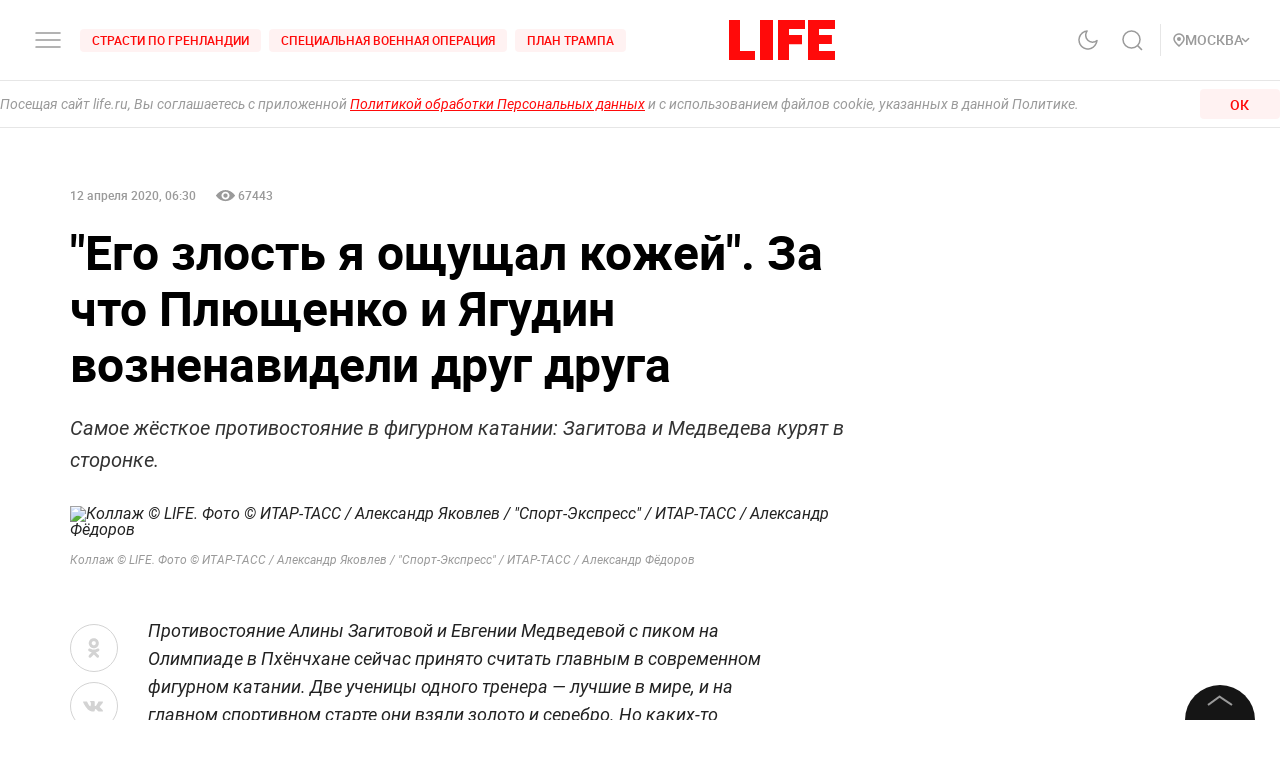

--- FILE ---
content_type: text/html; charset=utf-8
request_url: https://life.ru/p/1317798
body_size: 74862
content:
<!DOCTYPE html><html lang="ru" prefix="article: http://ogp.me/ns/article#"><head><meta name="theme-color" content="#fa0a0a"/><meta name="yandex-tableau-widget" content="logo=https://life.ru/logo-white.png, color=#fa0a0a"/><meta name="robots" content="noyaca"/><meta name="robots" content="max-image-preview:large"/><link rel="manifest" href="/manifest.json"/><link rel="icon" type="image/png" sizes="16x16" href="/favicon-16х16.png"/><link rel="icon" type="image/png" sizes="32x32" href="/favicon-32х32.png"/><link rel="icon" type="image/png" sizes="96x96" href="/favicon-96х96.png"/><link rel="apple-touch-icon" sizes="57x57" href="/appletouch/apple-icon-57х57.png"/><link rel="apple-touch-icon" sizes="60x60" href="/appletouch/apple-icon-60х60.png"/><link rel="apple-touch-icon" sizes="72x72" href="/appletouch/apple-icon-72х72.png"/><link rel="apple-touch-icon" sizes="76x76" href="/appletouch/apple-icon-76х76.png"/><link rel="apple-touch-icon" sizes="114x114" href="/appletouch/apple-icon-114х114.png"/><link rel="apple-touch-icon" sizes="120x120" href="/appletouch/apple-icon-120х120.png"/><link rel="apple-touch-icon" sizes="144x144" href="/appletouch/apple-icon-144х144.png"/><link rel="apple-touch-icon" sizes="152x152" href="/appletouch/apple-icon-152х152.png"/><link rel="apple-touch-icon" sizes="180x180" href="/appletouch/apple-icon-180х180.png"/><link rel="preconnect" href="//googletagmanager.com"/><link rel="preconnect" href="//widget.sparrow.ru"/><link rel="preconnect" href="//jsn.24smi.net/smi.js"/><link rel="preconnect" href="//criteo.net" crossorigin="true"/><link rel="preconnect" href="//criteo.com" crossorigin="true"/><link rel="preconnect" href="//googlesyndication.com" crossorigin="true"/><link rel="preconnect" href="//yandex.ru" crossorigin="true"/><link rel="preconnect" href="//smi2.ru" crossorigin="true"/><script>window.Ya||(window.Ya={}),window.yaContextCb=window.yaContextCb||[],window.Ya.adfoxCode||(window.Ya.adfoxCode={}),window.Ya.headerBidding||(window.Ya.headerBidding={}),window.Ya.adfoxCode.hbCallbacks||(window.Ya.adfoxCode.hbCallbacks=[]),window.YaHeaderBiddingSettings={biddersMap:{myTarget:"2244062",buzzoola:"3253346",mediasniper:"2247221",sape:"1856959",otm:"2285346",adfox_adsmart:"2289488",videonow:"2722793",betweenDigital:"2856600",getintent:"3176848","adfox_yandex_adplay-adv":"3333661"},syncPixels:[{bidder:"sape",pixels:["https://acint.net/cmatch/?dp=14&pi=1647869"]}],adUnits:[],timeout:1e3},(()=>{class e{constructor(e,t){this.props=e,this.id=`${this.props.containerId}-${t}`,this.inited=!1}_init(){const{ownerId:e,targets:t=[],sizes:s=[],bids:i=[],type:o,codeType:n,platform:d,isProd:a=!1}=this.props;let{params:r,sendEvent:l=null,reinitOnCloseTimeout:c=null,reinitOnStubTimeout:p=null,creationTimeout:h=null}=this.props;const{yaContextCb:u}=window,m=t.filter((e=>"url"!==e.name)).map((e=>{let t="string"==typeof e.aliases?e.aliases:e.aliases.map((e=>e)).join(":");switch(t=t.replace(/-/g,""),e.name){case"Категории":return{puid1:t};case"Подкатегории":return{puid2:t};case"Раздел":return{puid3:t};case"Тэги":return{puid4:t};default:return null}})).filter(Boolean);for(const e of m)Object.assign(r,e);let g={ownerId:e,containerId:this.id,params:r,onRender:()=>{l&&(a||console.log("sendEvent View",this.id),l("banner_view"))},onError:e=>{console.log("onError",e)},onStub:()=>{a||console.log("onStub",this.id),p&&(a||console.log("reinitOnStubTimeout",this.id,p),setTimeout((()=>{a||console.log("reinitOnStubTriggered",this.id),Ya.adfoxCode.reload(this.id)}),p))},onLoad:e=>{a||console.log("onLoad",this.id,e)},onClose:()=>{this.inited=!1,l&&(a||console.log("sendEvent close",this.id),l("banner_close")),c&&(a||console.log("reinitOnCloseTimeout",this.id,c),setTimeout((()=>{a||console.log("reinitOnCloseTriggered",this.id),Ya.adfoxCode.reload(this.id)}),c))}},y={code:this.id,sizes:s,bids:i};o&&(g.type=o),n&&(y.codeType=n),d&&(g.platform=d),setTimeout((()=>{Ya.headerBidding.pushAdUnits&&Ya.headerBidding.pushAdUnits([y]),u.push((function(){Ya.adfoxCode.create(g)}))}),h),this.inited=!0}_getInited(){return this.inited}refreshAd(){try{Ya.adfoxCode.reload(this.id)}catch(e){console.error("refreshAd Err",e)}}}window.adManagerYa=new class{constructor(){if(this.counter=0,this.adSlots=[],!document.getElementById("ya-ads-script")){const e=document,t=e.createElement("script");t.async=!0,t.id="ya-ads-script",t.src="https://yandex.ru/ads/system/context.js";const s=e.getElementsByTagName("script")[0];s.parentNode.insertBefore(t,s)}if(!document.getElementById("ya-ads-bids-script")){const e=document,t=e.createElement("script");t.async=!0,t.id="ya-ads-bids-script",t.src="https://yandex.ru/ads/system/header-bidding.js";const s=e.getElementsByTagName("script")[0];s.parentNode.insertBefore(t,s)}if(!document.getElementById("ya-ads-sdk")){const e=document,t=e.createElement("script");t.async=!0,t.id="ya-ads-sdk",t.type="text/javascript",t.src="https://yandex.ru/ads/system/adsdk.js";const s=e.getElementsByTagName("script")[0];s.parentNode.insertBefore(t,s)}}createSlot(t){const s=new e(t,this.counter);return s&&this.adSlots.push(s),this.counter+=1,s}removeSlotById(e){const t=this.adSlots.length;this.adSlots=this.adSlots.filter((t=>t.id!==e)),this.adSlots.length===t&&console.error("id of removing ad is not found")}getSlotById(e){return this.adSlots.find((t=>t.id===e))}}})();</script><script async="">function cacheFonts(o,t){if(!window.FontFace||!o||0===o.length)return;const e=o.map((o=>{const t={display:"swap",style:"normal"};let e;return o.indexOf("roboto")>-1?e="Roboto":o.indexOf("life")>-1&&(e="Life"),o.indexOf("roboto-regular")>-1?t.weight="normal":o.indexOf("roboto-medium")>-1?t.weight="500":o.indexOf("roboto-bold")>-1?t.weight="700":o.indexOf("roboto-black")>-1?t.weight="900":o.indexOf("life-bold")>-1&&(t.weight="700"),{name:e,options:t,url:`url(/${o})`}})).map((o=>new window.FontFace(o.name,o.url,o.options)));if(window.__fontsCached)e.forEach((o=>{document.fonts.add(o)}));else{const n=e.map((async o=>{try{return document.fonts.add(await o.load()),o.loaded}catch(o){console.error(o)}}));Promise.all(n).then((()=>{window.localStorage.setItem(t,JSON.stringify(o))}),(o=>{console.error("failed loading fonts",o)}))}}function isFontsCached(o,t){const e=function(){const o="test";try{return localStorage.setItem(o,o),localStorage.removeItem(o),!0}catch(o){return!1}}()&&JSON.parse(localStorage.getItem(t));let n=!1;o&&o.length>0&&e&&e.length>0?(o.length!==e.length?n=!0:o.forEach((o=>{-1===e.indexOf(o)&&(n=!0)})),n&&localStorage.removeItem(t)):n=!0,window.__fontsCached=!n}const fonts=["fonts/roboto-black-webfont.woff2","fonts/roboto-italic-webfont.woff2","fonts/roboto-bold-webfont.woff2","fonts/roboto-medium-webfont.woff2","fonts/roboto-regular-webfont.woff2","fonts/space_mono_life-bold-webfont.woff2"];isFontsCached(fonts,"__fontsCached"),cacheFonts(fonts,"__fontsCached");</script><script>window._startDate=1*new Date,document.addEventListener("DOMContentLoaded",(t=>{console.log("### DOMContentLoaded",1*new Date-window._startDate)})),window.dataLayer=window.dataLayer||[],window.dataLayer.push({"gtm.start":window._startDate,event:"gtm.js"});</script><meta charSet="utf-8"/><meta name="viewport" content="user-scalable=no, initial-scale=1, maximum-scale=1, minimum-scale=1, width=device-width, height=device-height, shrink-to-fit=no"/><title>&quot;Его злость я ощущал кожей&quot;. За что Плющенко и Ягудин возненавидели друг друга</title><meta name="description" content="Самое жёсткое противостояние в фигурном катании: Загитова и Медведева курят в сторонке."/><link rel="canonical" href="https://life.ru/p/1317798"/><link rel="amphtml" href="https://life.ru/p/1317798/amp"/><link rel="preload" href="https://static.life.ru/tmp/%D1%8F%D0%B3%D1%83%D0%B4%D0%B8%D0%BD%20%D0%BF%D0%BB%D1%8E%D1%89%D0%B5%D0%BD%D0%BA%D0%BE-1586521332625.jpg" as="image"/><meta name="facebook-domain-verification" content="u0kbnzj6of8zw3rl7rxoltff6krmu4"/><meta property="og:site_name" content="Life.ru"/><meta property="og:title" content="&quot;Его злость я ощущал кожей&quot;. За что Плющенко и Ягудин возненавидели друг друга"/><meta property="og:url" content="https://life.ru/p/1317798"/><meta property="og:locale" content="ru_RU"/><meta property="og:image" content="https://static.life.ru/tmp/%D1%8F%D0%B3%D1%83%D0%B4%D0%B8%D0%BD%20%D0%BF%D0%BB%D1%8E%D1%89%D0%B5%D0%BD%D0%BA%D0%BE-1586521332625.jpg"/><meta property="og:image:width" content="3200"/><meta property="og:image:height" content="2000"/><meta property="og:type" content="article"/><meta property="og:description" content="Самое жёсткое противостояние в фигурном катании: Загитова и Медведева курят в сторонке."/><meta property="fb:pages" content="190542150967819"/><meta property="fb:app_id" content="547377158772591"/><meta name="twitter:site" content="@LifeislifeRu"/><meta name="twitter:title" content="&quot;Его злость я ощущал кожей&quot;. За что Плющенко и Ягудин возненавидели друг друга"/><meta name="twitter:card" content="summary_large_image"/><meta property="vk:image" content="https://static.life.ru/tmp/%D1%8F%D0%B3%D1%83%D0%B4%D0%B8%D0%BD%20%D0%BF%D0%BB%D1%8E%D1%89%D0%B5%D0%BD%D0%BA%D0%BE-1586521332625.jpg"/><meta name="life:post_path" content="publications/5e9064b546cda000196db8e8"/><meta property="ya:ovs:adult" content="false"/><meta property="ya:ovs:upload_date" content="2020-04-12T09:30:25+03:00"/><meta property="article:author" content="https://www.facebook.com/lifenews.ru/"/><meta property="article:publisher" content="https://www.facebook.com/lifenews.ru/"/><meta property="article:published_time" content="2020-04-12T09:30:25+03:00"/><script type="application/ld+json">{"@context":"https://schema.org/","@type":"NewsMediaOrganization","@id":"LifeOrganization","name":"LIFE","description":"Cобытия и новости 24 часа в сутки: эксклюзивные расследования, оригинальные фото и видео, «живые» истории, топовые эксперты, онлайн трансляции со всей планеты и горячие тренды соцмедиа и блогов.","logo":{"@context":"http://schema.org","@type":"ImageObject","url":"https://life.ru/img/logo.png","height":60,"width":159},"url":"https://life.ru","masthead":"https://life.ru/about","foundingDate":"2009-09-01","address":{"@context":"http://schema.org","@type":"PostalAddress","streetAddress":"Бумажный проезд, 14, стр. 2","postalCode":"127015","addressLocality":"Москва","addressCountry":"Россия"},"telephone":"+7 495 663-38-11 ","email":"info@life.ru","sameAs":["https://ru.wikipedia.org/wiki/Life_(%D0%B8%D0%BD%D1%82%D0%B5%D1%80%D0%BD%D0%B5%D1%82-%D0%B8%D0%B7%D0%B4%D0%B0%D0%BD%D0%B8%D0%B5)","https://www.facebook.com/lifenews.ru/","https://twitter.com/lifenews_ru","https://www.instagram.com/lifenews_ru/","https://vk.com/life","https://t.me/lifenews","https://ok.ru/lifenews","https://www.youtube.com/channel/UCVSw9pZrmStZAgQQSz5RQKA","https://www.youtube.com/channel/UC3wf1pcRkwV-NvUpBfHovPw"]}</script><script type="application/ld+json">{"@context":"https://schema.org","@type":"ItemList","description":"Cобытия и новости 24 часа в сутки: эксклюзивные расследования, оригинальные фото и видео, «живые» истории, топовые эксперты, онлайн трансляции со всей планеты и горячие тренды соцмедиа и блогов.","itemListOrder":"http://schema.org/ItemListUnordered","mainEntityOfPage":"https://life.ru/","name":" \"Life.ru\" - информационный портал","url":"https://life.ru/"}</script><script type="application/ld+json">{"@context":"https://schema.org","@type":"SiteNavigationElement","url":["https://life.ru/t/novyygod","https://life.ru/t/putin-v-indii","https://life.ru/t/delo-mindicha","https://life.ru/t/sammit-v-budapeshte","https://life.ru/t/putin","https://life.ru/t/edinyy-den-golosovaniya-edg","https://life.ru/t/prigovor-gucul","https://life.ru/t/samoubiystvo-starovoyta","https://life.ru/t/magnitnye-buri-segodnya","https://life.ru/t/magnitnye-buri-segodnya","https://life.ru/s/rassledovaniya","https://life.ru/special","https://life.ru/video","https://life.ru/c/avto","https://life.ru/c/ekonomika","https://life.ru/c/nauka-i-tehnologii","https://life.ru/c/criminal","https://life.ru/c/istoriya","https://life.ru/c/politika","https://life.ru/t/vmire","https://life.ru/c/pop-kultura-i-razvlecheniya/znamenitosti"]}</script><script type="application/ld+json">{"@context":"https://schema.org/","@type":"NewsArticle","description":"Самое жёсткое противостояние в фигурном катании: Загитова и Медведева курят в сторонке.","articleBody":"Противостояние Алины Загитовой и Евгении Медведевой с пиком на Олимпиаде в Пхёнчхане сейчас принято считать главным в современном фигурном катании. Две ученицы одного тренера — лучшие в мире, и на главном спортивном старте они взяли золото и серебро. Но каких-то двадцать лет назад двое других российских фигуристов устраивали гораздо более жаркие баталии на льду и за его пределами. Плющенко против Ягудина — это настоящая классика фигурного катания. История взаимной ненависти, сделавшая обоих великими. Плющенко и Ягудин встретились в 1994 году в тренерской группе Алексея Мишина. Тринадцатилетний Лёша к тому моменту занимался во дворце спорта \"Юбилейный\" уже два года, а одиннадцатилетний Женя только-только переехал из Волгограда. Обоих к легендарному Профессору привёл случай: бывший тренер Ягудина уехал в Швецию, а родной каток Плющенко просто закрылся. Так они оба оказались под крылом Мишина и стали непримиримыми врагами. До появления Плющенко козлом отпущения в группе Мишина был Ягудин. Именно юного Алексея шпыняли за победы и даже запирали в шкафчике для одежды. Поэтому приходу юного Евгения он радовался больше всех: теперь роль жертвы перешла от Ягудина к Плющенко. Алексея Мишина пацанские разборки не особо интересовали. В его группе занимался ещё и Алексей Урманов, который как раз в 1994 году стал олимпийским чемпионом. Профессор делал упор именно на взрослого спортсмена, а перспективным юнцам ещё нужно было доказать свою состоятельность. В первые годы совместных занятий у Мишина между Ягудиным и Плющенко не было как такового противостояния. Алексей был старше на два года и спокойно выигрывал юниорские турниры. Евгений тогда только набирался опыта. Но уже спустя пару лет они оба начали видеть друг в друге главного врага и искать теорию заговоров.  Ягудин был уверен, что Мишин специально не даёт ему побеждать, чтобы ударить по эго молодого фигуриста. — Я долго ломал голову над тем, почему Мишин постоянно посылает Урманова и меня на одни и те же состязания. Почему он не даёт мне шанса выйти из тени моего старшего товарища? Наконец меня осенило: Мишин хотел, чтобы я постоянно проигрывал Алексею! Пока я пытался вырваться из этого замкнутого круга, Плющенко выступал в других турнирах, выигрывал их и набирал силу. Допускаю, уже тогда Мишин видел в Жене своего нового фаворита, — признавался Ягудин в автобиографии. Но и Плющенко было несладко: он считал, что тренер на него откровенно забивает. При этом Евгений уже тогда почувствовал ненависть со стороны Ягудина. — Самые лучшие программы по-прежнему отдавались Ягудину. Ему доставалась лучшая музыка, уделялось больше времени, а я собирал остатки. Иногда Алексей Николаевич уезжал со старшими, и мы с Ягудиным оставались вдвоём. Если он выехал на лёд, и мне непременно нужно было выехать. Если он делал прыжок, я делал каскад из двух прыжков. Я постоянно стремился сделать больше, чем он. Конечно, Алексей злился, он уже видел во мне сильного конкурента. Я это кожей ощущал, — откровенничал Плющенко. Дичайшая конкуренция на питерском льду развивала в обоих лучшие качества. В сезоне 1997/1998, первом взрослом для Плющенко и втором — для Ягудина, оба уже были в мировом топе, хотя ни одному из них не было даже и 18 лет. Алексей тогда стал чемпионом Европы и спокойно отобрался на Олимпиаду в Нагано. Плющенко сделать этого не смог, но зато уже исполнял на соревнованиях четверной тулуп, который Ягудин только-только освоил. Чемпиона это напрягало. Заклятые друзья тогда ещё даже жили в одном номере, но, кроме \"доброе утро\" и \"спокойной ночи\", сказать друг другу им было нечего. Парни были слишком разными по духу и общий язык найти не могли. Ягудин часто не мог обуздать эмоции, и Плющенко на его фоне выглядел большим педантом. Алексей Мишин любил дисциплину, поэтому ему больше нравилось работать с юным, но более организованным спортсменом. Однако на Олимпиаду пришлось ехать с Ягудиным. Алексей был фаворитом турнира и в своей победе не сомневался. Настолько, что позволил себе простыть под кондиционером перед произвольной программой. Это стоило ему не только первого места, но и вообще какой-либо медали. Ягудин остался пятым, а выиграл Олимпиаду Илья Кулик — ученик главной соперницы Мишина Татьяны Тарасовой. Профессор этого не простил. Провал Ягудина тяжело воспринял не только Мишин, но и вся Федерация фигурного катания. На чемпионат мира вместо Алексея хотели отправить Плющенко, но из-за ухода Кулика место освободилось — поехали оба. Плющенко на дебютном мировом первенстве занял третье место, а разозлённый Ягудин взял золото. Однако это его не успокоило. Алексей злился на весь мир и решился на кардинальные перемены. Он бросил Мишина и сбежал к Тарасовой. Плющенко не мог поверить своему счастью. Они долго делили один лёд и одного тренера, но теперь всё изменилось. Каждый стал главной звездой именитого наставника, и их битва началась снова. В 1999 году Плющенко впервые обыграл Ягудина, взяв золото чемпионата России. Всего за карьеру Евгений накопил десять наград высшей пробы национальных первенств, а Алексей так ни разу и не стал лучшим в своей стране. Но у него была другая цель — Олимпиада. На стыке веков Плющенко расцвёл, окреп и из перспективного юнца превратился в сильнейшего фигуриста планеты. Он уже без всяких проблем штамповал победы над Ягудиным во всех турнирах, подходя к Играм в Солт-Лейк-Сити в статусе главного фаворита. К тому же он был ещё любимцем публики: легендарный номер с раздеванием под Sex Bomb появился как раз тогда. Конечно, это дико раздражало Ягудина. Мало того что он никак не мог снова победить своего главного соперника, так ещё и превратился в плохого парня в глазах общественности из-за своего побега от Мишина. Но у Татьяны Тарасовой была своя тактика: она решила направить безудержные эмоции Ягудина в нужное русло и превратить его в главного ледового артиста мирового фигурного катания. А чтобы это не рушило концентрацию молодого фигуриста, наняла ему психолога, который помогал настраиваться на соревнования. Ход сработал: в олимпийском сезоне Ягудин наконец-то пришёл в себя, победил Плющенко в финале Гран-при и приехал на Олимпиаду, чтобы забрать то, что ему было положено ещё в прошлый раз, — золото. Плющенко сдаваться на собирался. Даже несмотря на поражение в финале Гран-при, он всё ещё оставался главным фаворитом первой для себя Олимпиады. То, что происходило на льду Солт-Лейк-Сити, окутано мистикой. Это был уже не просто спорт, а что-то намного серьёзнее. И личные счёты, и месть, и мечты о золоте. Каждый взгляд имел значение. Оба поймали его тогда. Но последствия были совсем разными. Начинал Плющенко. Его глаза были полны азарта, стоящий у борта Мишин победно возносил руки вверх ещё до выступления. Но Евгений не продержался на ногах и 20 секунд — упал на первом же прыжке. Причём на каком — на своём коронном четверном тулупе. Объяснить это падение было настолько трудно, что Плющенко принялся искать в этом мистику. Якобы он поймал взгляд того самого психолога Ягудина, который оказался для него слишком тяжёлым. — Этот прыжок я знаю как Отче наш. Разбуди меня ночью — и я его прыгну без единой помарки. И вдруг… Выходя на четверной, я увидел силуэт Загайнова. Он находился как раз напротив меня. Я поймал его тяжёлый взгляд. Я очень хорошо оттолкнулся и ровно вылетел. Но потом случилось что-то необъяснимое. Кто-то словно приказал мне: \"Раскрывайся. Иди на приземление!\" И я послушался, хотя было ещё рано. И до сих пор осталось ощущение, будто меня потащила за собой какая-то непонятная сила, — сетовал Евгений. Это падение стало приговором. Плющенко разместился только на третьем месте. Оставалось надеяться только на провал Ягудина, который в тот момент даже не пытался скрывать радости. Чтобы стать чемпионом, одного падения Плющенко, конечно, было мало. Нужно было и самому сделать всё безупречно. И Ягудин сделал. Короткая программа \"Зима\" до сих пор считается чуть ли не главным шедевром за всю историю фигурного катания.  И здесь всё тоже решил один взгляд. Ягудин вспоминал, что увидел тогда своего бывшего тренера Алексея Мишина и просто не мог позволить себе проиграть.  — Я наткнулся на колючий взгляд Мишина. Мой бывший наставник стоял у бортика, точно зная, что я вижу его, и не сводил глаз. \"Не дождётесь, Алексей Николаевич!\" — процедил я сквозь зубы, легко вошёл в прыжок и чётко приземлился. В завершение прыгнул тройной лутц как раз в том углу, где стоял Мишин, и одарил его беззаботной улыбкой, — рассказывал Ягудин. Плющенко в итоге оказался после короткой программы четвёртым. Выиграть Олимпиаду ему могло помочь только чудо. Но Ягудин его дарить главному сопернику не собирался. Произвольную программу оба откатали блестяще, но за счёт преимущества в короткой олимпийским чемпионом стал Алексей Ягудин. Эта его победа была скорее вопреки, чем благодаря, но это было уже неважно — он не только наконец-то взял олимпийское золото, но и снова утёр нос своему заклятому врагу.  Плющенко в итоге выиграл Олимпиаду, даже дважды (личный турнир в Турине-2006 и командный — в Сочи-2014). Но в очной дуэли Ягудина так и не превзошёл. Оба ушли из спорта одинаково — прямо перед прокатом почувствовали такую боль, что выступать уже не могли. Только у Ягудина это случилось в том же, 2002 году, а у Плющенко — спустя 12 лет.  За время без Ягудина он выиграл множество титулов и наград, но они были не так сладки: достойного соперника у Евгения больше никогда не было. Может, поэтому он до сих пор любит зарубиться с Ягудиным то в СМИ, то в \"Инстаграме\", то через СМС. Их вражда — уже не просто фигурная битва, это образ жизни.","image":[{"@context":"http://schema.org","@type":"ImageObject","url":"https://static.life.ru/tmp/%D1%8F%D0%B3%D1%83%D0%B4%D0%B8%D0%BD%20%D0%BF%D0%BB%D1%8E%D1%89%D0%B5%D0%BD%D0%BA%D0%BE-1586521332625.jpg"}],"mainEntityOfPage":{"@type":"WebPage","@id":"5e9064b546cda000196db8e8"},"url":"https://life.ru/p/1317798","identifier":"5e9064b546cda000196db8e8","inLanguage":"ru","dateModified":"2022-06-01T21:09:30+03:00","datePublished":"2020-04-12T09:30:25+03:00","headline":"\"Его злость я ощущал кожей\". За что Плющенко и Ягудин возненавидели друг друга","author":[{"@type":"Person","name":"Дмитрий Садылко"}],"about":[{"@type":"Thing","name":"Спорт"},{"@type":"Thing","name":"Фигурное катание"},{"@type":"Thing","name":"Статьи"},{"@type":"Thing","name":"Алексей Ягудин"},{"@type":"Thing","name":"Евгений Плющенко"}],"publisher":{"@id":"LifeOrganization"},"copyrightHolder":{"@id":"LifeOrganization"},"sourceOrganization":{"@id":"LifeOrganization"}}</script><script type="application/ld+json" id="BreadcrumbList">{"@context":"https://schema.org","@type":"BreadcrumbList","itemListElement":[{"@type":"ListItem","position":1,"item":{"@id":"https://life.ru/s/stati","name":"Статьи"}},{"@type":"ListItem","position":2,"item":{"@id":"https://life.ru/c/sport","name":"Спорт"}}]}</script><meta name="next-head-count" content="34"/><link rel="preload" href="/_next/static/css/d8c72b25e3fcdff6ea28.css" as="style"/><link rel="stylesheet" href="/_next/static/css/d8c72b25e3fcdff6ea28.css" data-n-g=""/><link rel="preload" href="/_next/static/css/715c2efd20cbeca0d053.css" as="style"/><link rel="stylesheet" href="/_next/static/css/715c2efd20cbeca0d053.css" data-n-g=""/><link rel="preload" href="/_next/static/css/fb0e5997a71aef1c7929.css" as="style"/><link rel="stylesheet" href="/_next/static/css/fb0e5997a71aef1c7929.css" data-n-g=""/><link rel="preload" href="/_next/static/css/16abec2a86d7b7c8ba1e.css" as="style"/><link rel="stylesheet" href="/_next/static/css/16abec2a86d7b7c8ba1e.css" data-n-p=""/><link rel="preload" href="/_next/static/css/da4a7642a96b3df9d9ac.css" as="style"/><link rel="stylesheet" href="/_next/static/css/da4a7642a96b3df9d9ac.css" data-n-p=""/><link rel="preload" href="/_next/static/css/58da394ffde88521698d.css" as="style"/><link rel="stylesheet" href="/_next/static/css/58da394ffde88521698d.css"/><link rel="preload" href="/_next/static/css/12fa4f24cd4e073d39a0.css" as="style"/><link rel="stylesheet" href="/_next/static/css/12fa4f24cd4e073d39a0.css"/><link rel="preload" href="/_next/static/css/1934a5c1a7eff0c14c54.css" as="style"/><link rel="stylesheet" href="/_next/static/css/1934a5c1a7eff0c14c54.css"/><link rel="preload" href="/_next/static/css/d77c3eba20ec83e3ba5c.css" as="style"/><link rel="stylesheet" href="/_next/static/css/d77c3eba20ec83e3ba5c.css"/><link rel="preload" href="/_next/static/css/40ab600d65678e3e4624.css" as="style"/><link rel="stylesheet" href="/_next/static/css/40ab600d65678e3e4624.css"/><link rel="preload" href="/_next/static/css/e7ac04be5cd135c84361.css" as="style"/><link rel="stylesheet" href="/_next/static/css/e7ac04be5cd135c84361.css"/><link rel="preload" href="/_next/static/css/7eeaed2129162fd8e13c.css" as="style"/><link rel="stylesheet" href="/_next/static/css/7eeaed2129162fd8e13c.css"/><noscript data-n-css=""></noscript><link rel="preload" href="/_next/static/chunks/2876.19200878f1e3d83fb277.js" as="script"/><link rel="preload" href="/_next/static/chunks/4728.d8614d648957d7ed596c.js" as="script"/><link rel="preload" href="/_next/static/chunks/6378.54e81f82e37af9ad62aa.js" as="script"/><link rel="preload" href="/_next/static/chunks/4706.64595b18f37b434045eb.js" as="script"/><link rel="preload" href="/_next/static/chunks/app-other-316b621f6bc5ca7dfa36.js" as="script"/><link rel="preload" href="/_next/static/chunks/9447-ba009b965befe9c2845a.js" as="script"/><link rel="preload" href="/_next/static/chunks/4019-9f6386d842b0567e27d1.js" as="script"/><link rel="preload" href="/_next/static/chunks/8767-fb710ef57fc4d20221e8.js" as="script"/><link rel="preload" href="/_next/static/chunks/6030.85eedefe2653e92feab6.js" as="script"/><link rel="preload" href="/_next/static/chunks/framework-35f84af7e2212c59cfbb.js" as="script"/><link rel="preload" href="/_next/static/chunks/6261.0b6126d5cd9a6cc15595.js" as="script"/><link rel="preload" href="/_next/static/chunks/8466.59d7e971a0aaef084f09.js" as="script"/><link rel="preload" href="/_next/static/chunks/8297.773b90408a5d79a800cd.js" as="script"/><link rel="preload" href="/_next/static/chunks/main-fe88cc10b86694b9d244.js" as="script"/><link rel="preload" href="/_next/static/chunks/webpack-be2af6a8d7237702716b.js" as="script"/><link rel="preload" href="/_next/static/chunks/framework-35f84af7e2212c59cfbb.js" as="script"/><link rel="preload" href="/_next/static/chunks/app-other-316b621f6bc5ca7dfa36.js" as="script"/><link rel="preload" href="/_next/static/chunks/4597-b8f59337994906f27318.js" as="script"/><link rel="preload" href="/_next/static/chunks/1290-ca226091c9736af61040.js" as="script"/><link rel="preload" href="/_next/static/chunks/8822-4c20be007c5fa0898ae5.js" as="script"/><link rel="preload" href="/_next/static/chunks/4172-5b6a5b82dba9d2c1e3a1.js" as="script"/><link rel="preload" href="/_next/static/chunks/7916-91b4d6b3c18e72936e80.js" as="script"/><link rel="preload" href="/_next/static/chunks/8191-b81e9872a7a1e2b1464b.js" as="script"/><link rel="preload" href="/_next/static/chunks/4125-bffef1e71c03a48567f8.js" as="script"/><link rel="preload" href="/_next/static/chunks/5773-a929b706d8d2b6b3e895.js" as="script"/><link rel="preload" href="/_next/static/chunks/33-2ca0e95b4c8f6f03613b.js" as="script"/><link rel="preload" href="/_next/static/chunks/4487-e663422bbb62c9644b09.js" as="script"/><link rel="preload" href="/_next/static/chunks/9928-253bcc178e010e577c09.js" as="script"/><link rel="preload" href="/_next/static/chunks/pages/_app-84e6901a36acb40fddf6.js" as="script"/><link rel="preload" href="/_next/static/chunks/8781-8ba24324f6cb0370b131.js" as="script"/><link rel="preload" href="/_next/static/chunks/2855-b7b8eade9c4ff019066d.js" as="script"/><link rel="preload" href="/_next/static/chunks/6310-3916d4e172fba1851422.js" as="script"/><link rel="preload" href="/_next/static/chunks/7737-e7e742c64c7f5db009a9.js" as="script"/><link rel="preload" href="/_next/static/chunks/6715-0d38b5178741fd8aa773.js" as="script"/><link rel="preload" href="/_next/static/chunks/824-8b8e0869c320857de1dc.js" as="script"/><link rel="preload" href="/_next/static/chunks/1515-5aa6bb77525f2a8d4d7a.js" as="script"/><link rel="preload" href="/_next/static/chunks/8029-0bb016e86b31bbc726c7.js" as="script"/><link rel="preload" href="/_next/static/chunks/6690-6c152465e54c4f0aec85.js" as="script"/><link rel="preload" href="/_next/static/chunks/8159-755ef3272fcad8dc8847.js" as="script"/><link rel="preload" href="/_next/static/chunks/pages/p/%5Bid%5D-7d25ca05a4ad70725127.js" as="script"/><style data-styled="" data-styled-version="6.1.8">.efqgxu{display:grid;background-color:var(--color-white);width:100%;max-width:100vw;border-bottom:1px solid rgba(128, 128, 128, 0.20);position:sticky;z-index:31;top:-1px;}/*!sc*/
.gngEcq{display:grid;margin:0 auto;height:80px;width:100%;max-width:calc(100vw - 64px);grid-template-columns:1fr 1fr 1fr;justify-content:space-between;}/*!sc*/
@media only screen and (max-width:1920px){.gngEcq{max-width:calc(100vw - 64px);}.gngEcq:active{opacity:1;}}/*!sc*/
@media only screen and (max-width:1199px){.gngEcq{max-width:648px;width:100%;}.gngEcq:active{opacity:1;}}/*!sc*/
@media only screen and (max-width:1024px){.gngEcq{max-width:calc(100vw - 64px);}.gngEcq:active{opacity:1;}}/*!sc*/
@media only screen and (max-width:575px){.gngEcq{max-width:calc(100vw - 64px);height:60px;}.gngEcq:active{opacity:1;}}/*!sc*/
@media only screen and (max-width:428px){.gngEcq{max-width:calc(100vw - 38px);}.gngEcq:active{opacity:1;}}/*!sc*/
@media only screen and (max-width:375px){.gngEcq{max-width:343px;}.gngEcq:active{opacity:1;}}/*!sc*/
.LdVjw{display:grid;grid-template-columns:repeat(2, max-content);grid-column-gap:16px;align-content:center;}/*!sc*/
.hvrCWL{cursor:pointer;}/*!sc*/
.eRIquA{display:grid;grid-template-columns:repeat(3, max-content);grid-column-gap:8px;align-content:center;}/*!sc*/
@media only screen and (max-width:1199px){.eRIquA{display:none;}.eRIquA:active{opacity:1;}}/*!sc*/
.eTgzJm{display:grid;width:fit-content;grid-template-columns:1fr auto;align-items:center;}/*!sc*/
.dPtSwU{display:grid;justify-content:center;align-content:center;}/*!sc*/
.jWvAqt{display:grid;grid-template-columns:repeat(4, max-content);grid-column-gap:12px;justify-content:end;align-content:center;}/*!sc*/
@media only screen and (max-width:1199px){.jWvAqt{grid-template-columns:max-content max-content;}.jWvAqt:active{opacity:1;}}/*!sc*/
.cGrOBP{height:100%;width:1px;border-right:1px solid rgba(128, 128, 128, 0.20);}/*!sc*/
@media only screen and (max-width:1199px){.cGrOBP{display:none;}.cGrOBP:active{opacity:1;}}/*!sc*/
.kGMqjy{display:grid;justify-content:end;align-content:center;}/*!sc*/
@media only screen and (max-width:1199px){.kGMqjy{display:none;}.kGMqjy:active{opacity:1;}}/*!sc*/
.tLViP{display:grid;width:100%;align-items:center;}/*!sc*/
.ikrYrx{display:grid;background-color:var(--color-white);width:100%;position:absolute;top:80px;}/*!sc*/
@media only screen and (max-width:575px){.ikrYrx{top:60px;}.ikrYrx:active{opacity:1;}}/*!sc*/
.ebNXgk{display:grid;grid-area:banner;}/*!sc*/
data-styled.g1[id="Grid-sc-gapd4e-0"]{content:"efqgxu,gngEcq,LdVjw,hvrCWL,eRIquA,eTgzJm,dPtSwU,jWvAqt,cGrOBP,kGMqjy,tLViP,ikrYrx,ebNXgk,"}/*!sc*/
.bxNvXW{font-size:12px;line-height:15px;font-weight:500;cursor:pointer;color:var(--color-red);text-transform:uppercase;background-color:var(--color-red-5);border-radius:4px;width:fit-content;}/*!sc*/
.bxNvXW:hover{color:var(--color-white);}/*!sc*/
.bxNvXW:hover svg path{stroke:var(--color-white);}/*!sc*/
.bxNvXW:hover svg rect{fill:var(--color-white);}/*!sc*/
.bxNvXW:active{color:var(--color-white);}/*!sc*/
.bxNvXW:active svg path{stroke:var(--color-white);}/*!sc*/
.bxNvXW svg path{stroke:var(--color-red);}/*!sc*/
.bxNvXW:hover{background-color:var(--color-red-80);}/*!sc*/
.bxNvXW:active{background-color:var(--color-gray-dark);}/*!sc*/
.hsXNIO{font-size:14px;line-height:20px;font-weight:500;cursor:pointer;color:var(--color-gray-medium);display:flex;gap:8px;align-items:center;text-transform:uppercase;}/*!sc*/
.hsXNIO:hover{color:var(--color-red);}/*!sc*/
.hsXNIO:hover svg path{stroke:var(--color-red);}/*!sc*/
.hsXNIO:hover svg rect{fill:var(--color-red);}/*!sc*/
.hsXNIO svg path{stroke:var(--color-gray-medium);}/*!sc*/
data-styled.g2[id="StyledText-sc-1i5sxa9-0"]{content:"bxNvXW,hsXNIO,"}/*!sc*/
.kHCFjL{display:block;cursor:pointer;color:var(--color-red);padding:4px 12px;}/*!sc*/
.kHCFjL:hover{color:var(--color-white);}/*!sc*/
data-styled.g3[id="StyledLink-sc-1wu5ik4-0"]{content:"kHCFjL,"}/*!sc*/
</style></head><body><noscript><iframe src="https://www.googletagmanager.com/ns.html?id=GTM-PP6FH3W" height="0" width="0" style="display:none;visibility:hidden"></iframe><img src="https://mc.yandex.ru/watch/34662240" style="position:absolute;left:-9999px" alt=""/><img src="https://www.tns-counter.ru/V13a****life_ru/ru/UTF-8/tmsec=life_total/" width="1" height="1" alt=""/></noscript><div id="modal-root"></div><div id="__next"><div class="CommonLayout_wrapper__2H1ME"><div id="app-scroll-trigger" style="position:absolute;left:0;top:150vh"></div><div class="styles_root__kqnU_ styles_root__3qXe-" style="display:flex"></div><div class="CommonLayout_root__3Kkv6"><div class="Grid-sc-gapd4e-0 efqgxu"><div class="Grid-sc-gapd4e-0 gngEcq"><div class="Grid-sc-gapd4e-0 LdVjw"><div class="Grid-sc-gapd4e-0 hvrCWL"><svg class="styles_burger__yMpyC burger_button" width="32" height="32" viewBox="0 0 32 32" fill="none" xmlns="http://www.w3.org/2000/svg"><path d="M4 16h24M4 23h24M4 9h24" stroke="#9A9A9A" stroke-width="1.5" stroke-linecap="round"></path></svg></div><div class="Grid-sc-gapd4e-0 eRIquA"><span class="StyledText-sc-1i5sxa9-0 bxNvXW header_top_tag_1"><a href="https://life.ru/t/strasti-po-grenlandii" class="StyledLink-sc-1wu5ik4-0 kHCFjL"><div class="Grid-sc-gapd4e-0 eTgzJm styles_root__Gy5az"><span class="styles_textStyles__3XRmw">Страсти по Гренландии</span></div></a></span><span class="StyledText-sc-1i5sxa9-0 bxNvXW header_top_tag_2"><a href="https://life.ru/t/obostrenie-v-donbasse" class="StyledLink-sc-1wu5ik4-0 kHCFjL"><div class="Grid-sc-gapd4e-0 eTgzJm styles_root__Gy5az"><span class="styles_textStyles__3XRmw">Специальная военная операция</span></div></a></span><span class="StyledText-sc-1i5sxa9-0 bxNvXW header_top_tag_3"><a href="https://life.ru/t/plan-trampa" class="StyledLink-sc-1wu5ik4-0 kHCFjL"><div class="Grid-sc-gapd4e-0 eTgzJm styles_root__Gy5az"><span class="styles_textStyles__3XRmw">План Трампа</span></div></a></span></div></div><div class="Grid-sc-gapd4e-0 dPtSwU"><div class="styles_root__2bZ38"><a class="withReload" href="/"><svg id="main_logo" style="cursor:pointer;color:#FF0A0A" class="styles_logo__2Ld7h" width="106" height="40" viewBox="0 0 106 40" fill="none" xmlns="http://www.w3.org/2000/svg"><path clip-rule="evenodd" d="M11 0H0v40h26v-8.99H11V0zM31 40h13V0H31v40zM49 40h11V24.204h13V15l-13 .01V9l16-.01V0H49v40zM79 0v40h27v-8.99H90V24h12.895v-9H90V8.936h16V0H79z"></path></svg></a><div class="styles_content__2-bRZ styles_bottom__NMJNi styles_left__1ek2V"><p class="styles_root__8aOtz">Функционирует при финансовой поддержке Министерства цифрового развития, связи и массовых коммуникаций Российской Федерации</p></div></div></div><div class="Grid-sc-gapd4e-0 jWvAqt"><div class="styles_theme__1uqci"><svg width="32" height="32" viewBox="0 0 32 32" fill="none" xmlns="http://www.w3.org/2000/svg"><path d="M25 16.566c-.155 1.706-1.09 3.576-2.12 4.931a8.876 8.876 0 0 1-4.002 2.967 8.723 8.723 0 0 1-4.942.32 8.824 8.824 0 0 1-4.34-2.426 9.065 9.065 0 0 1-2.383-4.414 9.167 9.167 0 0 1 .314-5.027 9.012 9.012 0 0 1 2.916-4.071A8.78 8.78 0 0 1 15.05 7a7.102 7.102 0 0 0-1.331 4.691 7.069 7.069 0 0 0 2 4.439 6.846 6.846 0 0 0 4.363 2.035 6.812 6.812 0 0 0 4.612-1.354l.306-.245z" stroke="#9A9A9A" stroke-width="1.5" stroke-linecap="round" stroke-linejoin="round"></path></svg></div><svg class="styles_search__6-O_Z" width="32" height="32" viewBox="0 0 32 32" fill="none" xmlns="http://www.w3.org/2000/svg"><path d="M22 22l4 4m-2-10.5a8.5 8.5 0 1 1-17 0 8.5 8.5 0 0 1 17 0z" stroke="#9A9A9A" stroke-width="1.5"></path></svg><div class="Grid-sc-gapd4e-0 cGrOBP"></div><div class="Grid-sc-gapd4e-0 kGMqjy"><div class="Grid-sc-gapd4e-0 tLViP"><span class="StyledText-sc-1i5sxa9-0 hsXNIO"><svg class="styles_point__2IBiW" width="12" height="14" viewBox="0 0 12 14" fill="none" xmlns="http://www.w3.org/2000/svg"><path d="M6 13c3.313-2.863 5-5.3 5-7.127a4.811 4.811 0 0 0-1.464-3.446A5.067 5.067 0 0 0 6 1a5.067 5.067 0 0 0-3.536 1.427A4.811 4.811 0 0 0 1 5.873C1 7.701 2.688 10.076 6 13z" stroke="#9A9A9A" stroke-width="1.5" stroke-linecap="round" stroke-linejoin="round"></path><rect x="4" y="4" width="4" height="4" rx="2" fill="#9A9A9A"></rect></svg>Регион<svg width="5" height="10" class="styles_arrow__1QKgI styles_down__3hRVZ" viewBox="0 0 17 28" fill="none" xmlns="http://www.w3.org/2000/svg"><path d="M2 2l12 12L2 26" stroke="#D3D3D3" stroke-width="3"></path></svg></span></div></div></div></div><div class="Grid-sc-gapd4e-0 ikrYrx"></div></div><div class="CommonLayout_content__3WbZq"><div><div class="styles_root__5b0LX"><div class="styles_fullWidthContainer__3iEz8 indentRules_marginTop__2XCox styles_onlyDesktop__2gjGD"><div class="styles_root__kqnU_ styles_root__223Ht styles_max250__1o1bo styles_yaAds__2KPRI" style="display:flex"></div></div><article class="styles_article__1nFrF indentRules_marginTop__2XCox"><div id="post-content-body" class="styles_contentColumn__v1vJg"><div class=""><header class="styles_header__CCaFw"><div class="styles_headerContainer__2B3H3"><div class="styles_itemWrap__1xl9u"><div class="styles_meta__3gXff styles_inPost__3NdwL"><div class="styles_metaItem__1aUkA styles_smallFont__2p4_v">12 апреля 2020, 06:30</div><div class="styles_metaItem__1aUkA styles_smallFont__2p4_v"><img src="/_next/static/images/viewers.image-5124be4a0f6b8f14ac56059aa9b8cc91.svg" alt=""/> <!-- -->67443</div></div></div><div class="styles_itemWrap__1xl9u"><h1 class="styles_title__1Tc08">&quot;Его злость я ощущал кожей&quot;. За что Плющенко и Ягудин возненавидели друг друга</h1></div><div class="styles_itemWrap__1xl9u"></div><div class="styles_itemWrap__1xl9u"><p class="styles_subtitle__3I1PB">Самое жёсткое противостояние в фигурном катании: Загитова и Медведева курят в сторонке.</p></div></div><div class="styles_root__3MXhb styles_cover_media__dD_Y4"><img alt="Коллаж © LIFE. Фото © ИТАР-ТАСС / Александр Яковлев / &quot;Спорт-Экспресс&quot; / ИТАР-ТАСС / Александр Фёдоров" _id="5e9064f546cda000196db8ed" name="ягудин плющенко-1586521332625.jpg" height="2000" class="styles_element__ggnUE" src="https://static.life.ru/tmp/M_%25D1%258F%25D0%25B3%25D1%2583%25D0%25B4%25D0%25B8%25D0%25BD%2520%25D0%25BF%25D0%25BB%25D1%258E%25D1%2589%25D0%25B5%25D0%25BD%25D0%25BA%25D0%25BE-1586521332625-900x.jpg" loading="eager"/></div><div class="styles_itemWrap__1xl9u"><div class="styles_coverTitle__NT8Em styles_smallFont__2p4_v"><p>Коллаж © LIFE. Фото © ИТАР-ТАСС / Александр Яковлев / "Спорт-Экспресс" / ИТАР-ТАСС / Александр Фёдоров</p></div></div></header><div class="styles_visibilitySensor__3UCif"></div></div><div class="styles_contentWrapper__DiQKK"><div class="styles_content__1DvHl"><div class="styles_shareWrapper__1dGKA"><div class="share styles_root__pF2kg"><div class="styles_buttonsWrapper__1IoXp"><a href="https://connect.ok.ru/offer?url=https://life.ru/p/1317798&amp;title=%22%D0%95%D0%B3%D0%BE%20%D0%B7%D0%BB%D0%BE%D1%81%D1%82%D1%8C%20%D1%8F%20%D0%BE%D1%89%D1%83%D1%89%D0%B0%D0%BB%20%D0%BA%D0%BE%D0%B6%D0%B5%D0%B9%22.%20%D0%97%D0%B0%20%D1%87%D1%82%D0%BE%20%D0%9F%D0%BB%D1%8E%D1%89%D0%B5%D0%BD%D0%BA%D0%BE%20%D0%B8%20%D0%AF%D0%B3%D1%83%D0%B4%D0%B8%D0%BD%20%D0%B2%D0%BE%D0%B7%D0%BD%D0%B5%D0%BD%D0%B0%D0%B2%D0%B8%D0%B4%D0%B5%D0%BB%D0%B8%20%D0%B4%D1%80%D1%83%D0%B3%20%D0%B4%D1%80%D1%83%D0%B3%D0%B0&amp;imageUrl=https://static.life.ru/tmp/%25D1%258F%25D0%25B3%25D1%2583%25D0%25B4%25D0%25B8%25D0%25BD%2520%25D0%25BF%25D0%25BB%25D1%258E%25D1%2589%25D0%25B5%25D0%25BD%25D0%25BA%25D0%25BE-1586521332625.jpg&amp;utm_source=http://ok.ru&amp;utm_medium=social&amp;utm_campaign=share" class="styles_button__1WQ_T sharebutton_ok" target="_blank" rel="noopener noreferrer"><svg width="48" height="48" viewBox="0 0 48 48" fill="none" xmlns="http://www.w3.org/2000/svg"><path fill-rule="evenodd" clip-rule="evenodd" d="M28.809 19.2122C28.809 22.0001 26.5631 24.2728 23.8081 24.2728C21.0232 24.2728 18.7773 22.0001 18.7773 19.2122C18.7773 16.394 21.0532 14.1516 23.8081 14.1516C26.5631 14.1516 28.809 16.4243 28.809 19.2122ZM25.8744 19.1819C25.8744 18.0304 24.9461 17.091 23.8081 17.091C22.6403 17.091 21.712 18.0304 21.7419 19.1819C21.7419 20.3334 22.6702 21.2728 23.8081 21.2728C24.9461 21.2728 25.8744 20.3334 25.8744 19.1819Z" fill="#D3D3D3"></path><path d="M25.8145 28.394C26.8327 28.1516 27.8209 27.7576 28.7192 27.1819C29.408 26.7576 29.6176 25.8182 29.1684 25.1213C28.7492 24.4243 27.8209 24.2122 27.1321 24.6667C25.0958 25.9697 22.4307 25.9697 20.3944 24.6667C19.7057 24.2425 18.8073 24.4243 18.3582 25.1213C17.9689 25.8182 18.1785 26.7273 18.8672 27.1819C19.7656 27.7576 20.7538 28.1516 21.7719 28.394L18.987 31.2122C18.4181 31.7879 18.4181 32.7273 18.987 33.3031C19.2865 33.6061 19.6458 33.7273 20.0351 33.7273C20.4244 33.7273 20.7837 33.5758 21.0832 33.3031L23.8381 30.5152L26.5931 33.3031C27.1621 33.8788 28.0904 33.8788 28.6593 33.3031C29.2283 32.7273 29.2283 31.7879 28.6593 31.2122L25.8145 28.394Z" fill="#D3D3D3"></path><rect x="0.5" y="0.5" width="47" height="47" rx="23.5" stroke="#D3D3D3" fill="none"></rect></svg></a><a href="https://vk.com/share.php?url=https://life.ru/p/1317798&amp;title=&quot;Его злость я ощущал кожей&quot;. За что Плющенко и Ягудин возненавидели друг друга&amp;image=https://static.life.ru/tmp/%25D1%258F%25D0%25B3%25D1%2583%25D0%25B4%25D0%25B8%25D0%25BD%2520%25D0%25BF%25D0%25BB%25D1%258E%25D1%2589%25D0%25B5%25D0%25BD%25D0%25BA%25D0%25BE-1586521332625.jpg&amp;noparse=true&amp;utm_source=http://vk.com&amp;utm_medium=social&amp;utm_campaign=share" class="styles_button__1WQ_T sharebutton_vk" target="_blank" rel="noopener noreferrer"><svg width="48" height="48" viewBox="0 0 48 48" fill="none" xmlns="http://www.w3.org/2000/svg"><path d="M32.8939 28.51C32.8697 28.4618 32.8471 28.4219 32.8262 28.3899C32.4792 27.8132 31.8161 27.1053 30.8372 26.266L30.8166 26.2468L30.8062 26.2374L30.7957 26.2277C30.341 25.8369 30.0597 25.5741 29.9419 25.4396C29.7263 25.1833 29.678 24.9239 29.7959 24.6611C29.8791 24.4625 30.1917 24.0431 30.733 23.4024C31.0178 23.0628 31.2433 22.7907 31.4098 22.5856C32.6109 21.1121 33.1316 20.1705 32.9719 19.7604L32.9098 19.6646C32.8681 19.6069 32.7606 19.5541 32.5872 19.506C32.4134 19.458 32.1914 19.45 31.9206 19.482L28.9216 19.5012C28.8731 19.4853 28.8037 19.4867 28.7133 19.506C28.623 19.5253 28.5779 19.5349 28.5779 19.5349L28.5257 19.559L28.4843 19.5879C28.4495 19.607 28.4114 19.6406 28.3697 19.6887C28.3282 19.7366 28.2935 19.7928 28.2658 19.8568C27.9393 20.632 27.5681 21.3527 27.1515 22.019C26.8946 22.4162 26.6587 22.7605 26.4432 23.052C26.2281 23.3434 26.0476 23.5581 25.9019 23.6958C25.756 23.8335 25.6244 23.9439 25.5061 24.0273C25.388 24.1107 25.2979 24.1459 25.2355 24.133C25.173 24.1201 25.1141 24.1073 25.0583 24.0945C24.9612 24.0368 24.883 23.9584 24.8241 23.8591C24.765 23.7598 24.7252 23.6348 24.7043 23.4843C24.6836 23.3336 24.6714 23.2041 24.6679 23.0951C24.6646 22.9863 24.6661 22.8324 24.6732 22.6338C24.6804 22.4351 24.6836 22.3007 24.6836 22.2302C24.6836 21.9867 24.6888 21.7225 24.6991 21.4374C24.7096 21.1523 24.7181 20.9264 24.7252 20.76C24.7323 20.5934 24.7356 20.4172 24.7356 20.2314C24.7356 20.0456 24.7233 19.8999 24.6991 19.7942C24.6752 19.6886 24.6384 19.586 24.59 19.4866C24.5413 19.3874 24.4701 19.3105 24.3766 19.256C24.2829 19.2016 24.1664 19.1583 24.0277 19.1262C23.6598 19.0494 23.1912 19.0078 22.6218 19.0014C21.3307 18.9886 20.501 19.0655 20.1331 19.2321C19.9873 19.3025 19.8554 19.3986 19.7374 19.5203C19.6125 19.6613 19.595 19.7382 19.6853 19.7509C20.1018 19.8084 20.3968 19.9462 20.5703 20.164L20.6329 20.2794C20.6815 20.3627 20.7301 20.5101 20.7787 20.7215C20.8273 20.9329 20.8586 21.1667 20.8724 21.4228C20.907 21.8906 20.907 22.2909 20.8724 22.624C20.8376 22.9572 20.8048 23.2166 20.7735 23.4024C20.7422 23.5882 20.6953 23.7388 20.6329 23.8541C20.5703 23.9694 20.5287 24.0398 20.5079 24.0654C20.487 24.091 20.4697 24.1071 20.4559 24.1135C20.3656 24.1454 20.2718 24.1616 20.1747 24.1616C20.0774 24.1616 19.9595 24.1167 19.8206 24.027C19.6819 23.9373 19.5378 23.814 19.3885 23.657C19.2393 23.5 19.0709 23.2806 18.8834 22.9987C18.696 22.7169 18.5016 22.3838 18.3003 21.9994L18.1338 21.7206C18.0296 21.5413 17.8874 21.2802 17.7069 20.9375C17.5263 20.5947 17.3666 20.2631 17.2278 19.9428C17.1724 19.8083 17.089 19.7059 16.978 19.6354L16.9259 19.6065C16.8912 19.5809 16.8356 19.5537 16.7593 19.5248C16.6829 19.4959 16.6031 19.4751 16.5198 19.4624L13.6666 19.4815C13.375 19.4815 13.1772 19.5425 13.073 19.6642L13.0313 19.7218C13.0105 19.7539 13 19.8051 13 19.8756C13 19.9461 13.0208 20.0326 13.0625 20.135C13.479 21.0384 13.932 21.9096 14.4214 22.7488C14.9108 23.5881 15.336 24.2641 15.6969 24.7763C16.0579 25.2888 16.4258 25.7726 16.8007 26.2273C17.1756 26.6822 17.4238 26.9737 17.5452 27.1018C17.6668 27.2301 17.7622 27.326 17.8317 27.3901L18.092 27.6207C18.2586 27.7744 18.5033 27.9586 18.8261 28.1732C19.149 28.3879 19.5065 28.5993 19.8987 28.8076C20.291 29.0157 20.7474 29.1854 21.2681 29.3167C21.7887 29.4482 22.2955 29.5009 22.7884 29.4755H23.9859C24.2288 29.4561 24.4128 29.3856 24.5379 29.264L24.5793 29.2158C24.6072 29.1776 24.6333 29.1182 24.6573 29.0383C24.6817 28.9582 24.6938 28.87 24.6938 28.774C24.6867 28.4986 24.7094 28.2504 24.7613 28.0294C24.8132 27.8084 24.8724 27.6419 24.9386 27.5297C25.0047 27.4176 25.0793 27.323 25.1624 27.2464C25.2456 27.1695 25.3049 27.123 25.3397 27.1069C25.3743 27.0908 25.4019 27.0799 25.4227 27.0733C25.5893 27.0221 25.7854 27.0717 26.0112 27.2224C26.2369 27.3729 26.4485 27.5588 26.6465 27.7798C26.8444 28.0009 27.0821 28.249 27.3597 28.5244C27.6375 28.7999 27.8804 29.0047 28.0886 29.1395L28.2968 29.2548C28.4358 29.3317 28.6163 29.4022 28.8385 29.4663C29.0603 29.5303 29.2546 29.5463 29.4215 29.5143L32.0872 29.4759C32.3508 29.4759 32.556 29.4356 32.7015 29.3557C32.8473 29.2756 32.9339 29.1874 32.9619 29.0914C32.9897 28.9954 32.9912 28.8864 32.9672 28.7646C32.9425 28.643 32.9181 28.558 32.8939 28.51Z" fill="#D3D3D3"></path><rect x="0.5" y="0.5" width="47" height="47" rx="23.5" stroke="#D3D3D3" fill="none"></rect></svg></a><a href="tg://msg_url?url=&quot;Его злость я ощущал кожей&quot;. За что Плющенко и Ягудин возненавидели друг друга%0Ahttps://life.ru/p/1317798&amp;utm_source=telegram&amp;utm_medium=messenger&amp;utm_campaign=share" class="styles_button__1WQ_T sharebutton_tg" target="_blank" rel="noopener noreferrer"><svg width="48" height="48" viewBox="0 0 48 48" fill="none" xmlns="http://www.w3.org/2000/svg"><path fill-rule="evenodd" clip-rule="evenodd" d="M24.0455 29.6642C24.2476 29.4689 24.4503 29.273 24.6534 29.0763H24.655C24.6832 29.0967 24.7107 29.1159 24.7374 29.1345C24.7823 29.1658 24.8252 29.1957 24.867 29.228C25.3948 29.6153 25.9222 30.0028 26.4495 30.3903C27.3475 31.05 28.2453 31.7097 29.145 32.3681C29.9673 32.9704 30.6881 32.7003 30.9138 31.7128L30.9183 31.6885C31.2594 30.0893 31.6006 28.4905 31.9419 26.8918C32.5218 24.1747 33.1018 21.4578 33.6805 18.7397C33.7085 18.6064 33.7383 18.4731 33.7682 18.3397C33.8626 17.9181 33.9571 17.496 33.9939 17.0696C34.0681 16.217 33.4518 15.7938 32.6568 16.0987C30.0341 17.1066 27.4108 18.1132 24.7877 19.1199C23.2653 19.704 21.743 20.2882 20.2209 20.8726C19.7705 21.0454 19.32 21.2178 18.8694 21.3901C17.5959 21.8772 16.3224 22.3642 15.054 22.8628C14.7435 22.9857 14.4407 23.1632 14.1847 23.3756C13.9076 23.6062 13.9515 23.9232 14.2544 24.125C14.4341 24.2368 14.6282 24.3236 14.8314 24.3828C16.186 24.8111 17.5429 25.2323 18.9019 25.6465C19.0583 25.6806 19.1814 25.8015 19.2184 25.9574C19.523 26.9025 19.831 27.8467 20.139 28.791C20.4114 29.6261 20.6838 30.4613 20.9539 31.2972C21.0326 31.5399 21.1765 31.6536 21.4339 31.6673C21.8125 31.6885 22.1093 31.5459 22.3728 31.2881C22.9263 30.7459 23.4838 30.2071 24.0455 29.6642ZM21.5195 30.3499C21.5137 30.3741 21.5068 30.4024 21.499 30.437H21.4975C21.481 30.3959 21.4668 30.362 21.4545 30.3327C21.4341 30.2842 21.4189 30.2479 21.4067 30.211C21.2876 29.8474 21.1688 29.4836 21.05 29.1198C20.6716 27.9612 20.2932 26.8024 19.906 25.648C19.8408 25.4523 19.8878 25.3673 20.0513 25.2657C21.4266 24.4049 22.801 23.5433 24.1754 22.6817C26.0079 21.5329 27.8405 20.3841 29.675 19.2373C29.8415 19.1364 30.0215 19.0598 30.2096 19.0098C30.2651 18.9951 30.333 19.0225 30.4006 19.0498C30.4307 19.062 30.4608 19.0742 30.4897 19.0826C30.4785 19.1094 30.4692 19.1387 30.4599 19.1681C30.4393 19.2336 30.4185 19.2996 30.3746 19.3404C29.9597 19.7208 29.5399 20.097 29.1199 20.4732C28.9252 20.6476 28.7305 20.8221 28.5362 20.997C28.0038 21.4746 27.4717 21.9523 26.9396 22.4299C25.3136 23.8896 23.688 25.3489 22.0563 26.8039C21.9032 26.9354 21.8125 27.1254 21.8065 27.3273C21.7411 28.1191 21.6667 28.909 21.5923 29.6993C21.5753 29.8795 21.5583 30.0596 21.5415 30.2398C21.5385 30.2718 21.5309 30.3032 21.5195 30.3499Z" fill="#D3D3D3"></path><rect x="0.5" y="0.5" width="47" height="47" rx="23.5" stroke="#D3D3D3" fill="none"></rect></svg></a><a href="https://wa.me?text=%22%D0%95%D0%B3%D0%BE%20%D0%B7%D0%BB%D0%BE%D1%81%D1%82%D1%8C%20%D1%8F%20%D0%BE%D1%89%D1%83%D1%89%D0%B0%D0%BB%20%D0%BA%D0%BE%D0%B6%D0%B5%D0%B9%22.%20%D0%97%D0%B0%20%D1%87%D1%82%D0%BE%20%D0%9F%D0%BB%D1%8E%D1%89%D0%B5%D0%BD%D0%BA%D0%BE%20%D0%B8%20%D0%AF%D0%B3%D1%83%D0%B4%D0%B8%D0%BD%20%D0%B2%D0%BE%D0%B7%D0%BD%D0%B5%D0%BD%D0%B0%D0%B2%D0%B8%D0%B4%D0%B5%D0%BB%D0%B8%20%D0%B4%D1%80%D1%83%D0%B3%20%D0%B4%D1%80%D1%83%D0%B3%D0%B0%20%E2%80%94%20https%3A%2F%2Flife.ru%2Fp%2F1317798&amp;utm_source=whatsapp&amp;utm_medium=messenger&amp;utm_campaign=share" class="styles_button__1WQ_T sharebutton_wa" target="_blank" rel="noopener noreferrer"><svg width="48" height="48" viewBox="0 0 48 48" fill="none" xmlns="http://www.w3.org/2000/svg"><path d="M13.5 34.4752L14.965 29.2722C14.023 27.6722 13.527 25.8512 13.527 23.9802C13.527 18.2212 18.213 13.5352 23.972 13.5352C29.732 13.5352 34.418 18.2212 34.418 23.9802C34.418 29.7402 29.732 34.4262 23.972 34.4262C22.178 34.4262 20.421 33.9662 18.866 33.0942L13.5 34.4752V34.4752ZM19.14 31.1942L19.46 31.3892C20.815 32.2162 22.376 32.6542 23.972 32.6542C28.755 32.6542 32.646 28.7632 32.646 23.9802C32.646 19.1982 28.755 15.3072 23.972 15.3072C19.19 15.3072 15.299 19.1982 15.299 23.9802C15.299 25.6472 15.773 27.2652 16.669 28.6602L16.884 28.9952L16.04 31.9922L19.14 31.1942V31.1942Z" fill="#D3D3D3"></path><path d="M21.0025 19.1164L20.3245 19.0794C20.1125 19.0674 19.9035 19.1384 19.7425 19.2784C19.4135 19.5634 18.8885 20.1154 18.7275 20.8344C18.4865 21.9064 18.8585 23.2184 19.8205 24.5314C20.7835 25.8434 22.5775 27.9434 25.7485 28.8404C26.7715 29.1294 27.5755 28.9344 28.1955 28.5374C28.6865 28.2234 29.0255 27.7194 29.1475 27.1484L29.2555 26.6434C29.2905 26.4824 29.2085 26.3194 29.0595 26.2514L26.7685 25.1954C26.6195 25.1264 26.4435 25.1704 26.3435 25.2994L25.4445 26.4654C25.3765 26.5534 25.2605 26.5884 25.1555 26.5514C24.5395 26.3354 22.4765 25.4714 21.3445 23.2904C21.2955 23.1964 21.3075 23.0814 21.3775 23.0004L22.2365 22.0064C22.3245 21.9054 22.3465 21.7624 22.2935 21.6384L21.3065 19.3284C21.2535 19.2054 21.1365 19.1234 21.0025 19.1164V19.1164Z" fill="#D3D3D3"></path><rect x="0.5" y="0.5" width="47" height="47" rx="23.5" stroke="#D3D3D3" fill="none"></rect></svg></a></div></div></div><div class="styles_bodyWrapper__3d_FQ"><div><div class="indentRules_block__iwiZV styles_text__3IVkI"><p>Противостояние Алины Загитовой и Евгении Медведевой с пиком на Олимпиаде в Пхёнчхане сейчас принято считать главным в современном фигурном катании. Две ученицы одного тренера — лучшие в мире, и на главном спортивном старте они взяли золото и серебро. Но каких-то двадцать лет назад двое других российских фигуристов устраивали гораздо более жаркие баталии на льду и за его пределами. Плющенко против Ягудина — это настоящая классика фигурного катания. История взаимной ненависти, сделавшая обоих великими.</p></div><h2 style="letter-spacing:normal" class="Text_root__1rV-_ Text_size-large-xs__3fDJw Text_color-black__eOYaI Text_textAlign-left__3gMUE Text_whiteSpace-normal__1ATx6 Text_fontWeight-bold__yEdXP Text_textTransform-none__XTjFr Text_fontType-roboto__3Nq6M indentRules_block__iwiZV styles_heading__2mJ-- styles_h3__31bNY">"Вали в свой Волгоград!"</h2><div class="indentRules_block__iwiZV styles_text__3IVkI"><p>Плющенко и Ягудин встретились в 1994 году в тренерской группе Алексея Мишина. Тринадцатилетний Лёша к тому моменту занимался во дворце спорта "Юбилейный" уже два года, а одиннадцатилетний Женя только-только переехал из Волгограда. Обоих к легендарному Профессору привёл случай: бывший тренер Ягудина уехал в Швецию, а родной каток Плющенко просто закрылся. Так они оба оказались под крылом Мишина и стали непримиримыми врагами.</p></div><div class="indentRules_block__iwiZV styles_text__3IVkI"><p>До появления Плющенко козлом отпущения в группе Мишина был Ягудин. Именно юного Алексея шпыняли за победы и даже запирали в шкафчике для одежды. Поэтому приходу юного Евгения он радовался больше всех: теперь роль жертвы перешла от Ягудина к Плющенко.</p></div><div class="indentRules_fwBlock__1rq8k indentRules_paddings__3dWB4 styles_wrapper__3D8iH"><div><img class="styles_icon__3BlNb" src="/_next/static/images/quote.image-b61274f93de4417dd83e4ded7f7c3a42.png" alt=""/><span style="letter-spacing:normal" class="Text_root__1rV-_ Text_size-big-s__2WGEV Text_color-white__BHGg3 Text_textAlign-left__3gMUE Text_whiteSpace-normal__1ATx6 Text_fontWeight-normal__1SJcx Text_textTransform-none__XTjFr Text_fontType-roboto__3Nq6M styles_quote__FQMGy"><p>"Вали в свой Волгоград!" Эту фразу я слышал и от других спортсменов, но от Ягудина чаще всего. Конечно, я получал от него зуботычины. Как от старшего и более сильного. Причём, как правило, если он меня и бил, делал это исподтишка</p></span><div class="styles_author__208y-"><span class="styles_nameWrapper__1a_GH"><span class="styles_name__lG381"><p>Евгений Плющенко</p></span><p class="styles_caption__3SMwu"></p></span><div class="styles_avatar__32h8j"></div></div></div><div class="styles_avatarDefault__FagiI"></div></div><div class="styles_root__kqnU_ styles_root__2PYv_ indentRules_fwBlock__1rq8k styles_yaAds__2B0gF" style="display:flex"></div><div class="indentRules_block__iwiZV styles_text__3IVkI"><p>Алексея Мишина пацанские разборки не особо интересовали. В его группе занимался ещё и Алексей Урманов, который как раз в 1994 году стал олимпийским чемпионом. Профессор делал упор именно на взрослого спортсмена, а перспективным юнцам ещё нужно было доказать свою состоятельность.</p></div><h2 style="letter-spacing:normal" class="Text_root__1rV-_ Text_size-large-xs__3fDJw Text_color-black__eOYaI Text_textAlign-left__3gMUE Text_whiteSpace-normal__1ATx6 Text_fontWeight-bold__yEdXP Text_textTransform-none__XTjFr Text_fontType-roboto__3Nq6M indentRules_block__iwiZV styles_heading__2mJ-- styles_h3__31bNY">"Он злился, ведь видел во мне сильного конкурента. Я это кожей ощущал"</h2><div class="indentRules_block__iwiZV"><div class="styles_image__1iW6g"><div class="styles_root__3MXhb"><img alt="Ягудин и Плющенко в молодости. Фото © 24smi.org" _id="5e9095da46cda000196dd0c8" src="https://static.life.ru/tmp/Z8C9dHea4Sqsm_LQyV-u-fVN00JQL-6qopy-aqEZ7n0RkVHLr3XOqkVKRAHnxes0_FCWPP0mBC2v9f_iDpdu3EL66zJg6vszsZX8_tJ759zjXe5qUEzFu78-1586533850534.jpg" loading="lazy" class="styles_element__ggnUE"/></div></div><div class="styles_description__3MXZh"><p>Ягудин и Плющенко в молодости. Фото © <a href="https://24smi.org/celebrity/75-evgenii-pliushchenko.html" target="_blank" rel="noopener noreferrer">24smi.org</a></p></div></div><div class="indentRules_block__iwiZV styles_text__3IVkI"><p>В первые годы совместных занятий у Мишина между Ягудиным и Плющенко не было как такового противостояния. Алексей был старше на два года и спокойно выигрывал юниорские турниры. Евгений тогда только набирался опыта. Но уже спустя пару лет они оба начали видеть друг в друге главного врага и искать теорию заговоров. </p></div><div class="indentRules_block__iwiZV styles_text__3IVkI"><p>Ягудин был уверен, что Мишин специально не даёт ему побеждать, чтобы ударить по эго молодого фигуриста.</p></div><div class="indentRules_block__iwiZV styles_text__3IVkI"><p>—<strong style="font-weight: bold;"> Я долго ломал голову над тем, почему Мишин постоянно посылает Урманова и меня на одни и те же состязания. Почему он не даёт мне шанса выйти из тени моего старшего товарища? Наконец меня осенило: Мишин хотел, чтобы я постоянно проигрывал Алексею! Пока я пытался вырваться из этого замкнутого круга, Плющенко выступал в других турнирах, выигрывал их и набирал силу. Допускаю, уже тогда Мишин видел в Жене своего нового фаворита</strong>, — признавался Ягудин в автобиографии.</p></div><div class="indentRules_block__iwiZV styles_text__3IVkI"><p>Но и Плющенко было несладко: он считал, что тренер на него откровенно забивает. При этом Евгений уже тогда почувствовал ненависть со стороны Ягудина.</p></div><div class="indentRules_block__iwiZV styles_text__3IVkI"><p>—<strong style="font-weight: bold;"> Самые лучшие программы по-прежнему отдавались Ягудину. Ему доставалась лучшая музыка, уделялось больше времени, а я собирал остатки. Иногда Алексей Николаевич уезжал со старшими, и мы с Ягудиным оставались вдвоём. Если он выехал на лёд, и мне непременно нужно было выехать. Если он делал прыжок, я делал каскад из двух прыжков. Я постоянно стремился сделать больше, чем он. Конечно, Алексей злился, он уже видел во мне сильного конкурента. Я это кожей ощущал</strong>, — откровенничал Плющенко.</p></div><div class="indentRules_block__iwiZV"><div class="styles_image__1iW6g"><div class="styles_root__3MXhb"><img alt="Ягудин (2-е место), Плющенко (1-е место) и Урманов (3-е место) — призёры чемпионата России 1999 года. Фото © ИТАР-ТАСС / Игорь Уткин" _id="5e9098b746cda000196dd1db" src="https://static.life.ru/tmp/_1586534581616-1586534583088.jpeg" loading="lazy" class="styles_element__ggnUE"/></div></div><div class="styles_description__3MXZh"><p>Ягудин (2-е место), Плющенко (1-е место) и Урманов (3-е место) — призёры чемпионата России 1999 года. Фото <strong style="font-weight: bold;">© </strong>ИТАР-ТАСС / Игорь Уткин</p></div></div><div class="indentRules_block__iwiZV styles_text__3IVkI"><p>Дичайшая конкуренция на питерском льду развивала в обоих лучшие качества. В сезоне 1997/1998, первом взрослом для Плющенко и втором — для Ягудина, оба уже были в мировом топе, хотя ни одному из них не было даже и 18 лет. Алексей тогда стал чемпионом Европы и спокойно отобрался на Олимпиаду в Нагано. Плющенко сделать этого не смог, но зато уже исполнял на соревнованиях четверной тулуп, который Ягудин только-только освоил. Чемпиона это напрягало.</p></div><div class="indentRules_fwBlock__1rq8k indentRules_paddings__3dWB4 styles_wrapper__3D8iH"><div><img class="styles_icon__3BlNb" src="/_next/static/images/quote.image-b61274f93de4417dd83e4ded7f7c3a42.png" alt=""/><span style="letter-spacing:normal" class="Text_root__1rV-_ Text_size-big-s__2WGEV Text_color-white__BHGg3 Text_textAlign-left__3gMUE Text_whiteSpace-normal__1ATx6 Text_fontWeight-normal__1SJcx Text_textTransform-none__XTjFr Text_fontType-roboto__3Nq6M styles_quote__FQMGy"><p>Я взрослел и догонял Ягудина. Я дышал ему в затылок и наступал на пятки. Алексей Николаевич наконец-то заметил мой потенциал и стал гораздо больше уделять мне времени. Ягудина это нервировало, он раздражался</p></span><div class="styles_author__208y-"><span class="styles_nameWrapper__1a_GH"><span class="styles_name__lG381"><p>Евгений Плющенко</p></span><p class="styles_caption__3SMwu"></p></span><div class="styles_avatar__32h8j"></div></div></div><div class="styles_avatarDefault__FagiI"></div></div><div class="styles_root__kqnU_ styles_root__2PYv_ indentRules_fwBlock__1rq8k styles_yaAds__2B0gF" style="display:flex"></div><div class="indentRules_block__iwiZV styles_text__3IVkI"><p>Заклятые друзья тогда ещё даже жили в одном номере, но, кроме "доброе утро" и "спокойной ночи", сказать друг другу им было нечего. Парни были слишком разными по духу и общий язык найти не могли. Ягудин часто не мог обуздать эмоции, и Плющенко на его фоне выглядел большим педантом. Алексей Мишин любил дисциплину, поэтому ему больше нравилось работать с юным, но более организованным спортсменом. Однако на Олимпиаду пришлось ехать с Ягудиным.</p></div><div class="indentRules_block__iwiZV styles_text__3IVkI"><p>Алексей был фаворитом турнира и в своей победе не сомневался. Настолько, что позволил себе простыть под кондиционером перед произвольной программой. Это стоило ему не только первого места, но и вообще какой-либо медали. Ягудин остался пятым, а выиграл Олимпиаду Илья Кулик — ученик главной соперницы Мишина Татьяны Тарасовой. Профессор этого не простил.</p></div><div class="indentRules_fwBlock__1rq8k indentRules_paddings__3dWB4 styles_wrapper__3D8iH"><div><img class="styles_icon__3BlNb" src="/_next/static/images/quote.image-b61274f93de4417dd83e4ded7f7c3a42.png" alt=""/><span style="letter-spacing:normal" class="Text_root__1rV-_ Text_size-big-s__2WGEV Text_color-white__BHGg3 Text_textAlign-left__3gMUE Text_whiteSpace-normal__1ATx6 Text_fontWeight-normal__1SJcx Text_textTransform-none__XTjFr Text_fontType-roboto__3Nq6M styles_quote__FQMGy"><p>Сидя рядом со мной после произвольной программы, Алексей Николаевич не сказал ни слова. Когда на табло появились оценки, он ушёл, оставив меня одного с моими чувствами. Я знал: он зол на меня за то, что я заболел. Тогда мои отношения с Мишиным зашли в тупик</p></span><div class="styles_author__208y-"><span class="styles_nameWrapper__1a_GH"><span class="styles_name__lG381"><p>Алексей Ягудин</p></span><p class="styles_caption__3SMwu"></p></span><div class="styles_avatar__32h8j"></div></div></div><div class="styles_avatarDefault__FagiI"></div></div><div class="indentRules_block__iwiZV styles_text__3IVkI"><p>Провал Ягудина тяжело воспринял не только Мишин, но и вся Федерация фигурного катания. На чемпионат мира вместо Алексея хотели отправить Плющенко, но из-за ухода Кулика место освободилось — поехали оба. Плющенко на дебютном мировом первенстве занял третье место, а разозлённый Ягудин взял золото. Однако это его не успокоило. Алексей злился на весь мир и решился на кардинальные перемены. Он бросил Мишина и сбежал к Тарасовой. Плющенко не мог поверить своему счастью.</p></div><div class="indentRules_fwBlock__1rq8k indentRules_paddings__3dWB4 styles_wrapper__3D8iH"><div><img class="styles_icon__3BlNb" src="/_next/static/images/quote.image-b61274f93de4417dd83e4ded7f7c3a42.png" alt=""/><span style="letter-spacing:normal" class="Text_root__1rV-_ Text_size-big-s__2WGEV Text_color-white__BHGg3 Text_textAlign-left__3gMUE Text_whiteSpace-normal__1ATx6 Text_fontWeight-normal__1SJcx Text_textTransform-none__XTjFr Text_fontType-roboto__3Nq6M styles_quote__FQMGy"><p>Уход Ягудина от Мишина из нашей группы стал для меня полной неожиданностью, шоком. В эту новость я не верил до последнего, пока не увидел, что Ягудина больше нет на нашем катке. Честно говоря, я обрадовался, когда он ушёл к Тарасовой. Очень обрадовался и этого не скрываю</p></span><div class="styles_author__208y-"><span class="styles_nameWrapper__1a_GH"><span class="styles_name__lG381"><p>Евгений Плющенко</p></span><p class="styles_caption__3SMwu"></p></span><div class="styles_avatar__32h8j"></div></div></div><div class="styles_avatarDefault__FagiI"></div></div><div class="indentRules_block__iwiZV"><div class="styles_image__1iW6g"><div class="styles_root__3MXhb"><img alt="Ягудин и Тарасова в 2000 году. Фото © ИТАР-ТАСС / Олег Булдаков" _id="5e90976a46cda000196dd138" src="https://static.life.ru/tmp/TASS_17934-1586534249745.jpg" loading="lazy" class="styles_element__ggnUE"/></div></div><div class="styles_description__3MXZh"><p>Ягудин и Тарасова в 2000 году. Фото <strong style="font-weight: bold;">© </strong>ИТАР-ТАСС / Олег Булдаков</p></div></div><div class="indentRules_block__iwiZV styles_text__3IVkI"><p>Они долго делили один лёд и одного тренера, но теперь всё изменилось. Каждый стал главной звездой именитого наставника, и их битва началась снова.</p></div><h2 style="letter-spacing:normal" class="Text_root__1rV-_ Text_size-large-xs__3fDJw Text_color-black__eOYaI Text_textAlign-left__3gMUE Text_whiteSpace-normal__1ATx6 Text_fontWeight-bold__yEdXP Text_textTransform-none__XTjFr Text_fontType-roboto__3Nq6M indentRules_block__iwiZV styles_heading__2mJ-- styles_h3__31bNY">"Неважно, как ты будешь кататься, потому что победителем буду я"</h2><div class="indentRules_block__iwiZV styles_text__3IVkI"><p>В 1999 году Плющенко впервые обыграл Ягудина, взяв золото чемпионата России. Всего за карьеру Евгений накопил десять наград высшей пробы национальных первенств, а Алексей так ни разу и не стал лучшим в своей стране. Но у него была другая цель — Олимпиада.</p></div><div class="indentRules_block__iwiZV styles_text__3IVkI"><p>На стыке веков Плющенко расцвёл, окреп и из перспективного юнца превратился в сильнейшего фигуриста планеты. Он уже без всяких проблем штамповал победы над Ягудиным во всех турнирах, подходя к Играм в Солт-Лейк-Сити в статусе главного фаворита. К тому же он был ещё любимцем публики: легендарный номер с раздеванием под Sex Bomb появился как раз тогда.</p></div><div class="indentRules_block__iwiZV"><div class="styles_wrapper__1nJmB styles_youtube__UIHjk"><iframe width="560" height="315" src="https://www.youtube.com/embed/VHR0qjr79fQ" frameborder="0" allow="accelerometer; autoplay; encrypted-media; gyroscope; picture-in-picture" allowfullscreen></iframe></div></div><div class="styles_root__kqnU_ styles_root__2PYv_ indentRules_fwBlock__1rq8k styles_yaAds__2B0gF" style="display:flex"></div><div class="indentRules_block__iwiZV styles_text__3IVkI"><p>Конечно, это дико раздражало Ягудина. Мало того что он никак не мог снова победить своего главного соперника, так ещё и превратился в плохого парня в глазах общественности из-за своего побега от Мишина. Но у Татьяны Тарасовой была своя тактика: она решила направить безудержные эмоции Ягудина в нужное русло и превратить его в главного ледового артиста мирового фигурного катания. А чтобы это не рушило концентрацию молодого фигуриста, наняла ему психолога, который помогал настраиваться на соревнования.</p></div><div class="indentRules_block__iwiZV styles_text__3IVkI"><p>Ход сработал: в олимпийском сезоне Ягудин наконец-то пришёл в себя, победил Плющенко в финале Гран-при и приехал на Олимпиаду, чтобы забрать то, что ему было положено ещё в прошлый раз, — золото. Плющенко сдаваться на собирался. Даже несмотря на поражение в финале Гран-при, он всё ещё оставался главным фаворитом первой для себя Олимпиады.</p></div><div class="indentRules_block__iwiZV"><div class="styles_image__1iW6g"><div class="styles_root__3MXhb"><img alt="Евгений Плющенко за несколько месяцев до Олимпиады-2002.  Фото © ИТАР-ТАСС / Вячеслав Евдокимов" _id="5e90989946cda000196dd1d7" src="https://static.life.ru/tmp/_1586534550404-1586534552283.jpeg" loading="lazy" class="styles_element__ggnUE"/></div></div><div class="styles_description__3MXZh"><p>Евгений Плющенко за несколько месяцев до Олимпиады-2002.  Фото © ИТАР-ТАСС / Вячеслав Евдокимов</p></div></div><div class="indentRules_block__iwiZV styles_text__3IVkI"><p>То, что происходило на льду Солт-Лейк-Сити, окутано мистикой. Это был уже не просто спорт, а что-то намного серьёзнее. И личные счёты, и месть, и мечты о золоте. Каждый взгляд имел значение. Оба поймали его тогда. Но последствия были совсем разными.</p></div><div class="indentRules_block__iwiZV styles_text__3IVkI"><p>Начинал Плющенко. Его глаза были полны азарта, стоящий у борта Мишин победно возносил руки вверх ещё до выступления. Но Евгений не продержался на ногах и 20 секунд — упал на первом же прыжке. Причём на каком — на своём коронном четверном тулупе. Объяснить это падение было настолько трудно, что Плющенко принялся искать в этом мистику. Якобы он поймал взгляд того самого психолога Ягудина, который оказался для него слишком тяжёлым.</p></div><div class="indentRules_block__iwiZV styles_text__3IVkI"><p>—<strong style="font-weight: bold;"> Этот прыжок я знаю как Отче наш. Разбуди меня ночью — и я его прыгну без единой помарки. И вдруг… Выходя на четверной, я увидел силуэт Загайнова. Он находился как раз напротив меня. Я поймал его тяжёлый взгляд. Я очень хорошо оттолкнулся и ровно вылетел. Но потом случилось что-то необъяснимое. Кто-то словно приказал мне: "Раскрывайся. Иди на приземление!" И я послушался, хотя было ещё рано. И до сих пор осталось ощущение, будто меня потащила за собой какая-то непонятная сила</strong>, — сетовал Евгений.</p></div><div class="indentRules_block__iwiZV"><div class="styles_wrapper__1nJmB styles_youtube__UIHjk"><iframe width="560" height="315" src="https://www.youtube.com/embed/7DysNBTUZdo" frameborder="0" allow="accelerometer; autoplay; encrypted-media; gyroscope; picture-in-picture" allowfullscreen></iframe></div></div><div class="indentRules_block__iwiZV styles_text__3IVkI"><p>Это падение стало приговором. Плющенко разместился только на третьем месте. Оставалось надеяться только на провал Ягудина, который в тот момент даже не пытался скрывать радости.</p></div><div class="indentRules_fwBlock__1rq8k indentRules_paddings__3dWB4 styles_wrapper__3D8iH"><div><img class="styles_icon__3BlNb" src="/_next/static/images/quote.image-b61274f93de4417dd83e4ded7f7c3a42.png" alt=""/><span style="letter-spacing:normal" class="Text_root__1rV-_ Text_size-big-s__2WGEV Text_color-white__BHGg3 Text_textAlign-left__3gMUE Text_whiteSpace-normal__1ATx6 Text_fontWeight-normal__1SJcx Text_textTransform-none__XTjFr Text_fontType-roboto__3Nq6M styles_quote__FQMGy"><p>Когда Плющенко упал в короткой, я подпрыгнул и закричал: "Да! Да! Да!" Вряд ли эта выходка красит меня, но на карту было поставлено слишком многое, и я не мог и не хотел скрывать свою радость. В тот момент я понял, что стану чемпионом</p></span><div class="styles_author__208y-"><span class="styles_nameWrapper__1a_GH"><span class="styles_name__lG381"><p>Алексей Ягудин</p></span><p class="styles_caption__3SMwu"></p></span><div class="styles_avatar__32h8j"></div></div></div><div class="styles_avatarDefault__FagiI"></div></div><div class="indentRules_block__iwiZV styles_text__3IVkI"><p>Чтобы стать чемпионом, одного падения Плющенко, конечно, было мало. Нужно было и самому сделать всё безупречно. И Ягудин сделал. Короткая программа "Зима" до сих пор считается чуть ли не главным шедевром за всю историю фигурного катания. </p></div><div class="indentRules_block__iwiZV"><div class="styles_wrapper__1nJmB styles_youtube__UIHjk"><iframe width="560" height="315" src="https://www.youtube.com/embed/6A_dtezybzM" frameborder="0" allow="accelerometer; autoplay; encrypted-media; gyroscope; picture-in-picture" allowfullscreen></iframe></div></div><div class="styles_root__kqnU_ styles_root__2PYv_ indentRules_fwBlock__1rq8k styles_yaAds__2B0gF" style="display:flex"></div><div class="indentRules_block__iwiZV styles_text__3IVkI"><p>И здесь всё тоже решил один взгляд. Ягудин вспоминал, что увидел тогда своего бывшего тренера Алексея Мишина и просто не мог позволить себе проиграть. </p></div><div class="indentRules_block__iwiZV styles_text__3IVkI"><p>—<strong style="font-weight: bold;"> Я наткнулся на колючий взгляд Мишина. Мой бывший наставник стоял у бортика, точно зная, что я вижу его, и не сводил глаз. "Не дождётесь, Алексей Николаевич!" — процедил я сквозь зубы, легко вошёл в прыжок и чётко приземлился. В завершение прыгнул тройной лутц как раз в том углу, где стоял Мишин, и одарил его беззаботной улыбкой</strong>, — рассказывал Ягудин.</p></div><div class="indentRules_block__iwiZV styles_text__3IVkI"><p>Плющенко в итоге оказался после короткой программы четвёртым. Выиграть Олимпиаду ему могло помочь только чудо. Но Ягудин его дарить главному сопернику не собирался.</p></div><div class="indentRules_fwBlock__1rq8k indentRules_paddings__3dWB4 styles_wrapper__3D8iH"><div><img class="styles_icon__3BlNb" src="/_next/static/images/quote.image-b61274f93de4417dd83e4ded7f7c3a42.png" alt=""/><span style="letter-spacing:normal" class="Text_root__1rV-_ Text_size-big-s__2WGEV Text_color-white__BHGg3 Text_textAlign-left__3gMUE Text_whiteSpace-normal__1ATx6 Text_fontWeight-normal__1SJcx Text_textTransform-none__XTjFr Text_fontType-roboto__3Nq6M styles_quote__FQMGy"><p>Он сел со мной рядом. На секунду мы взглянули друг другу в глаза. В этот момент я подумал: "Как ты будешь кататься, Женя, не имеет ровным счётом никакого значения, потому что победителем буду я"</p></span><div class="styles_author__208y-"><span class="styles_nameWrapper__1a_GH"><span class="styles_name__lG381"><p>Алексей Ягудин</p></span><p class="styles_caption__3SMwu"></p></span><div class="styles_avatar__32h8j"></div></div></div><div class="styles_avatarDefault__FagiI"></div></div><div class="indentRules_block__iwiZV styles_text__3IVkI"><p>Произвольную программу оба откатали блестяще, но за счёт преимущества в короткой олимпийским чемпионом стал Алексей Ягудин. Эта его победа была скорее вопреки, чем благодаря, но это было уже неважно — он не только наконец-то взял олимпийское золото, но и снова утёр нос своему заклятому врагу. </p></div><div class="indentRules_block__iwiZV styles_text__3IVkI"><p>Плющенко в итоге выиграл Олимпиаду, даже дважды (личный турнир в Турине-2006 и командный — в Сочи-2014). Но в очной дуэли Ягудина так и не превзошёл. Оба ушли из спорта одинаково — прямо перед прокатом почувствовали такую боль, что выступать уже не могли. Только у Ягудина это случилось в том же, 2002 году, а у Плющенко — спустя 12 лет. </p></div><div class="indentRules_block__iwiZV styles_text__3IVkI"><p>За время без Ягудина он выиграл множество титулов и наград, но они были не так сладки: достойного соперника у Евгения больше никогда не было. Может, поэтому он до сих пор любит зарубиться с Ягудиным то в СМИ, то в "Инстаграме", то через СМС. Их вражда — уже не просто фигурная битва, это образ жизни.</p></div><div class="indentRules_block__iwiZV"><div class="styles_wrapper__1nJmB styles_notHtml__2kx84 styles_text__2gv1N"><script>(function(d,s,id){var js,fjs=d.getElementsByTagName(s)[0];if(d.getElementById(id))return;js=d.createElement(s);js.id=id;js.src='https://embed.ex.co/sdk.js';fjs.parentNode.insertBefore(js,fjs);}(document,'script','playbuzz-sdk'));</script><div class="playbuzz" data-id="7b91ce0a-3aed-4bdb-bb9a-69c4337f7f07" data-show-share="false" data-show-info="false"></div></div></div><div class="styles_bannerWrapper__1l0_A"><div class="Grid-sc-gapd4e-0 ebNXgk"><a href="https://max.ru/lifenews"><picture><source media="(min-width: 768px)" srcSet="https://static.life.ru/publications/2025/7/21/325628699946.334.webp"/><source media="(min-width: 365px)" srcSet="https://static.life.ru/publications/2025/7/21/57153463876.504715.webp"/><img class="styles_imageBanner__2z0-y" alt="BannerImage"/></picture></a></div></div></div><div class="styles_authors__3IK_v"><div><svg width="14" height="14" viewBox="0 0 14 14" fill="none" xmlns="http://www.w3.org/2000/svg"><g clip-path="url(#clip0_2274_38398)" stroke="#9A9A9A" stroke-width="2" stroke-linecap="round" stroke-linejoin="round"><path d="M9.917 12.25v-1.167A2.333 2.333 0 0 0 7.583 8.75H2.917a2.333 2.333 0 0 0-2.334 2.333v1.167M5.25 6.417a2.333 2.333 0 1 0 0-4.667 2.333 2.333 0 0 0 0 4.667zM13.417 12.25v-1.167a2.333 2.333 0 0 0-1.75-2.257M9.333 1.826a2.333 2.333 0 0 1 0 4.52"></path></g></svg></div><div class="styles_authorsLinks__2XufN"><a href="/a/2583">Дмитрий Садылко</a></div></div></div></div><div class="styles_rightColumn__35ZQl styles_rightColumnWide__3iUWg"></div></div></div><div class="styles_rightColumn__35ZQl styles_rightColumnBasic__3mOm8"><div class="styles_root__kqnU_" style="display:flex"></div></div></article><div class="styles_fullWidthContainer__3iEz8"><div class="styles_root__kqnU_ styles_root__J6ym9 styles_max300__3ahb2 styles_yaAds__r7phG" style="display:flex"></div></div><div class="styles_footerBlocksWrapper__3m3W4"><div class="styles_container__3DeLo styles_prettyFooter__3T0dM"><div class="swiper-container"><div class="swiper-wrapper"><div class="swiper-slide styles_swiperSlide__3Xa2j"><li class="styles_tagsItem__2LNjk"><a class="styles_tag__1D3vf" href="/s/stati"><span>Статьи</span></a></li></div><div class="swiper-slide styles_swiperSlide__3Xa2j"><li class="styles_tagsItem__2LNjk"><a class="styles_tag__1D3vf" href="/t/alekseyyagudin"><span>Алексей Ягудин</span></a></li></div><div class="swiper-slide styles_swiperSlide__3Xa2j"><li class="styles_tagsItem__2LNjk"><a class="styles_tag__1D3vf" href="/t/evgeniyplyushchenko"><span>Евгений Плющенко</span></a></li></div><div class="swiper-slide styles_swiperSlide__3Xa2j"><li class="styles_tagsItem__2LNjk"><a class="styles_tag__1D3vf" href="/c/sport/figurnoe-katanie"><span>Фигурное катание</span></a></li></div><div class="swiper-slide styles_swiperSlide__3Xa2j"><li class="styles_tagsItem__2LNjk"><a class="styles_tag__1D3vf" href="/c/sport"><span>Спорт</span></a></li></div></div></div></div><div class="styles_buffer__1QDGa"></div></div><div class="styles_footerBlocksWrapper__3m3W4"><div class="styles_container__3DeLo styles_prettyFooter__3T0dM"><div class="styles_root__95QNR styles_prettyFooter__3Tuaq"><span style="letter-spacing:normal" class="Text_root__1rV-_ Text_size-medium-s__2uks0 Text_color-alto__2ejSP Text_textAlign-left__3gMUE Text_whiteSpace-normal__1ATx6 Text_fontWeight-medium__2bDOk Text_textTransform-none__XTjFr Text_fontType-roboto__3Nq6M styles_title__1tv_s styles_prettyFooter__3Tuaq">Подписаться на LIFE</span><ul class="styles_list__2XJlL styles_prettyFooter__3Tuaq"><li class="styles_item__1L8eX styles_prettyFooter__3Tuaq"><a class="styles_root__2FYB3 styles_prettyFooter__1hJMN" target="_blank" rel="noopener noreferrer nofollow" title="Дзен.Новости" href="https://dzen.ru/news/?favid=12694&amp;issue_tld=ru"><img src="/_next/static/images/dzen-news-47d987a48acf439cafeffdbb2424f091.webp" alt="yanews" height="35" width="35"/></a></li><li class="styles_item__1L8eX styles_prettyFooter__3Tuaq"><a class="styles_root__2FYB3 styles_prettyFooter__1hJMN" target="_blank" rel="noopener noreferrer nofollow" title="Дзен" href="https://dzen.ru/life.ru?invite=1"><img src="/_next/static/images/dzen-50b1926507303fa2c75aa86e93152a8c.webp" alt="yadzen" height="35" width="35"/></a></li><li class="styles_item__1L8eX styles_prettyFooter__3Tuaq"><a class="styles_root__2FYB3 styles_prettyFooter__1hJMN" target="_blank" rel="noopener noreferrer nofollow" title="Google Новости" href="https://news.google.com/publications/CAAqBwgKMKfLogkwxp-YAg?hl=ru&amp;gl=RU&amp;ceid=RU%3Aru"><img alt="Google Новости" src="/_next/static/images/google.news-e1cc2cff8e383773a464c02e27c98865.webp" height="35" width="35"/></a></li><li class="styles_item__1L8eX styles_prettyFooter__3Tuaq"><a class="styles_root__2FYB3 styles_prettyFooter__1hJMN" target="_blank" rel="noopener noreferrer nofollow" title="ВКонтакте" href="https://vk.com/life"><img src="/_next/static/images/vk-afa4b1216e7dcd96356fa3676ed360cb.webp" height="35" width="35" alt="vk"/></a></li><li class="styles_item__1L8eX styles_prettyFooter__3Tuaq"><a class="styles_root__2FYB3 styles_prettyFooter__1hJMN" target="_blank" rel="noopener noreferrer nofollow" title="Одноклассники" href="https://ok.ru/lifenews"><img src="/_next/static/images/ok-b4f6815a0cc135e23ee13324e715f295.webp" height="35" width="35" alt="ok"/></a></li></ul></div></div><div class="styles_buffer__1QDGa"></div></div><div class="styles_newCommentsWrapper__2VnvI"><div class="styles_container__3DeLo styles_prettyFooter__3T0dM"><div class="styles_root__2iik7"><div class="styles_titleWrapper__zwj2-"><span style="letter-spacing:normal" class="Text_root__1rV-_ Text_size-medium__2-xOZ Text_color-black__eOYaI Text_textAlign-left__3gMUE Text_whiteSpace-normal__1ATx6 Text_fontWeight-medium__2bDOk Text_textTransform-none__XTjFr Text_fontType-roboto__3Nq6M styles_title__APWfy">Комментарий</span><div class="styles_commentsIconWrapper__3xLDd"><div class="container" style="display:inline-flex;position:relative;flex-shrink:0;vertical-align:middle"><div><svg width="41" height="38" viewBox="0 0 41 38" fill="none" xmlns="http://www.w3.org/2000/svg"><path d="M36 19.5C36 9.835 28.165 2 18.5 2S1 9.835 1 19.5 8.835 37 18.5 37 36 29.165 36 19.5z" stroke="#FF0A0A"></path><path d="M26 18.556a7.45 7.45 0 0 1-.8 3.377 7.556 7.556 0 0 1-6.756 4.178 7.447 7.447 0 0 1-3.377-.8L10 27l1.689-5.067a7.447 7.447 0 0 1-.8-3.377 7.555 7.555 0 0 1 4.178-6.756 7.45 7.45 0 0 1 3.377-.8h.445A7.538 7.538 0 0 1 26 18.111v.445z" stroke="#FF0A0A" stroke-width="2" stroke-linecap="round" stroke-linejoin="round"></path></svg></div><span class="undefined badge" style="height:20px;display:flex;padding:0 6px;z-index:1;position:absolute;flex-wrap:wrap;font-size:0.75rem;min-width:20px;box-sizing:border-box;transition:transform 225ms cubic-bezier(0.4, 0, 0.2, 1) 0ms;align-items:center;font-family:&quot;Roboto&quot;, &quot;Helvetica&quot;, &quot;Arial&quot;, sans-serif;font-weight:500;line-height:1;align-content:center;border-radius:10px;flex-direction:row;justify-content:center;top:-3px;bottom:auto;left:auto;right:-3px;background-color:red;color:#ffffff">0</span></div></div></div><div class="styles_commentsContentWrapper__10Ncp"><div class="styles_root__2FDPr"><div class="styles_form_wrapper__RsLco row"><div class="col-3 styles_form__-Sxac"><div class="styles_avatar__jF3e7"><img class="styles_avatarImage__2159O" src="/_next/static/images/user-1f382041594f41290d4e4a0a15397aa9.png" alt="avatar"/></div><div class="styles_inputWrapper__1QvAQ"><textarea placeholder="Напишите комментарий..." class="styles_textarea__1z3mp" name="comment" rows="2"></textarea><div class="styles_buttonWrapper__CiwwA"><button type="button" class="styles_button__2Znya styles_leftborder__99Ibq undefined"><span>Авторизоваться</span></button></div></div></div></div></div></div></div></div><div class="styles_buffer__1QDGa"></div></div><div class="styles_footerBlocksWrapper__3m3W4"><div class="styles_container__1lDqG"><section id="" class="styles_root__3JmMv"></section></div><div class="styles_buffer__1QDGa"></div></div></div><div style="width:1px;height:400px;position:absolute"></div></div></div></div><div class="ButtonTop_root__3iQFS"><svg width="18" height="11" viewBox="0 0 18 11" fill="none" xmlns="http://www.w3.org/2000/svg"><path d="M1 10l8-8 8 8" stroke="#9A9A9A" stroke-width="2"></path></svg></div></div></div><div id="persondata-container"></div><script id="__NEXT_DATA__" type="application/json">{"props":{"pageProps":{"error":false,"statusCode":200,"isAmp":false,"isPreview":false,"pData":{"_id":"5e9064b546cda000196db8e8","visibility":true,"priority":"Lenta","index":1317798,"alias":null,"title":"\"Его злость я ощущал кожей\". За что Плющенко и Ягудин возненавидели друг друга","subtitle":"Самое жёсткое противостояние в фигурном катании: Загитова и Медведева курят в сторонке.","clickbait":"","cover":{"_id":"5e9064f546cda000196db8ed","media":{"XXS":{"url":"https://static.life.ru/tmp/XXS_%D1%8F%D0%B3%D1%83%D0%B4%D0%B8%D0%BD%20%D0%BF%D0%BB%D1%8E%D1%89%D0%B5%D0%BD%D0%BA%D0%BE-1586521332625-86x.jpg","name":"tmp/XXS_ягудин плющенко-1586521332625-86x.jpg"},"XS":{"url":"https://static.life.ru/tmp/XS_%D1%8F%D0%B3%D1%83%D0%B4%D0%B8%D0%BD%20%D0%BF%D0%BB%D1%8E%D1%89%D0%B5%D0%BD%D0%BA%D0%BE-1586521332625-210x.jpg","name":"tmp/XS_ягудин плющенко-1586521332625-210x.jpg"},"S":{"url":"https://static.life.ru/tmp/S_%D1%8F%D0%B3%D1%83%D0%B4%D0%B8%D0%BD%20%D0%BF%D0%BB%D1%8E%D1%89%D0%B5%D0%BD%D0%BA%D0%BE-1586521332625-600x.jpg","name":"tmp/S_ягудин плющенко-1586521332625-600x.jpg"},"M":{"url":"https://static.life.ru/tmp/M_%D1%8F%D0%B3%D1%83%D0%B4%D0%B8%D0%BD%20%D0%BF%D0%BB%D1%8E%D1%89%D0%B5%D0%BD%D0%BA%D0%BE-1586521332625-900x.jpg","name":"tmp/M_ягудин плющенко-1586521332625-900x.jpg"},"L":{"url":"https://static.life.ru/tmp/L_%D1%8F%D0%B3%D1%83%D0%B4%D0%B8%D0%BD%20%D0%BF%D0%BB%D1%8E%D1%89%D0%B5%D0%BD%D0%BA%D0%BE-1586521332625-2400x.jpg","name":"tmp/L_ягудин плющенко-1586521332625-2400x.jpg"}},"name":"ягудин плющенко-1586521332625.jpg","url":"https://static.life.ru/tmp/%D1%8F%D0%B3%D1%83%D0%B4%D0%B8%D0%BD%20%D0%BF%D0%BB%D1%8E%D1%89%D0%B5%D0%BD%D0%BA%D0%BE-1586521332625.jpg","width":3200,"height":2000},"coverTitle":"\u003cp\u003eКоллаж © LIFE. Фото © ИТАР-ТАСС / Александр Яковлев / \"Спорт-Экспресс\" / ИТАР-ТАСС / Александр Фёдоров\u003c/p\u003e","coverTitleHTML":"","type":"POST_TYPE_ARTICLE","resourceType":"RESOURCE_TYPE_PUBLICATION","start":null,"end":null,"blocks":[{"_id":"5e9064b546cda000196db8ea","type":"TEXT","content":{"text":"\u003cp\u003eПротивостояние Алины Загитовой и Евгении Медведевой с пиком на Олимпиаде в Пхёнчхане сейчас принято считать главным в современном фигурном катании. Две ученицы одного тренера — лучшие в мире, и на главном спортивном старте они взяли золото и серебро. Но каких-то двадцать лет назад двое других российских фигуристов устраивали гораздо более жаркие баталии на льду и за его пределами. Плющенко против Ягудина — это настоящая классика фигурного катания. История взаимной ненависти, сделавшая обоих великими.\u003c/p\u003e"}},{"_id":"5e90710e46cda000196dbf9a","type":"HEADING","content":{"level":2,"text":"\u003cp\u003e\"Вали в свой Волгоград!\"\u003c/p\u003e"}},{"_id":"5e90779e46cda000196dc34a","type":"TEXT","content":{"text":"\u003cp\u003eПлющенко и Ягудин встретились в 1994 году в тренерской группе Алексея Мишина. Тринадцатилетний Лёша к тому моменту занимался во дворце спорта \"Юбилейный\" уже два года, а одиннадцатилетний Женя только-только переехал из Волгограда. Обоих к легендарному Профессору привёл случай: бывший тренер Ягудина уехал в Швецию, а родной каток Плющенко просто закрылся. Так они оба оказались под крылом Мишина и стали непримиримыми врагами.\u003c/p\u003e"}},{"_id":"5e9078eb46cda000196dc450","type":"TEXT","content":{"text":"\u003cp\u003eДо появления Плющенко козлом отпущения в группе Мишина был Ягудин. Именно юного Алексея шпыняли за победы и даже запирали в шкафчике для одежды. Поэтому приходу юного Евгения он радовался больше всех: теперь роль жертвы перешла от Ягудина к Плющенко.\u003c/p\u003e"}},{"_id":"5e907c6c46cda000196dc587","type":"QUOTE","content":{"text":"\u003cp\u003e\"Вали в свой Волгоград!\" Эту фразу я слышал и от других спортсменов, но от Ягудина чаще всего. Конечно, я получал от него зуботычины. Как от старшего и более сильного. Причём, как правило, если он меня и бил, делал это исподтишка\u003c/p\u003e","name":"\u003cp\u003eЕвгений Плющенко\u003c/p\u003e","caption":null,"avatar":{"url":"https://static.life.ru/tmp/uzTH7giyXPlxB-1579744527185.jpeg"}}},{"type":"AD"},{"_id":"5e907cee46cda000196dc597","type":"TEXT","content":{"text":"\u003cp\u003eАлексея Мишина пацанские разборки не особо интересовали. В его группе занимался ещё и Алексей Урманов, который как раз в 1994 году стал олимпийским чемпионом. Профессор делал упор именно на взрослого спортсмена, а перспективным юнцам ещё нужно было доказать свою состоятельность.\u003c/p\u003e"}},{"_id":"5e907dd046cda000196dc5e4","type":"HEADING","content":{"level":2,"text":"\u003cp\u003e\"Он злился, ведь видел во мне сильного конкурента. Я это кожей ощущал\"\u003c/p\u003e"}},{"_id":"5e9095d446cda000196dd0c5","type":"IMAGE","content":{"caption":"\u003cp\u003eЯгудин и Плющенко в молодости. Фото © \u003ca href=\"https://24smi.org/celebrity/75-evgenii-pliushchenko.html\" target=\"_blank\" rel=\"noopener noreferrer\"\u003e24smi.org\u003c/a\u003e\u003c/p\u003e","alt":"Ягудин и Плющенко в молодости. Фото © 24smi.org","image":{"_id":"5e9095da46cda000196dd0c8","url":"https://static.life.ru/tmp/Z8C9dHea4Sqsm_LQyV-u-fVN00JQL-6qopy-aqEZ7n0RkVHLr3XOqkVKRAHnxes0_FCWPP0mBC2v9f_iDpdu3EL66zJg6vszsZX8_tJ759zjXe5qUEzFu78-1586533850534.jpg"}}},{"_id":"5e907e2146cda000196dc5eb","type":"TEXT","content":{"text":"\u003cp\u003eВ первые годы совместных занятий у Мишина между Ягудиным и Плющенко не было как такового противостояния. Алексей был старше на два года и спокойно выигрывал юниорские турниры. Евгений тогда только набирался опыта. Но уже спустя пару лет они оба начали видеть друг в друге главного врага и искать теорию заговоров. \u003c/p\u003e"}},{"_id":"5e907fee46cda000196dc6e1","type":"TEXT","content":{"text":"\u003cp\u003eЯгудин был уверен, что Мишин специально не даёт ему побеждать, чтобы ударить по эго молодого фигуриста.\u003c/p\u003e"}},{"_id":"5e90801746cda000196dc6f1","type":"TEXT","content":{"text":"\u003cp\u003e—\u003cstrong style=\"font-weight: bold;\"\u003e Я долго ломал голову над тем, почему Мишин постоянно посылает Урманова и меня на одни и те же состязания. Почему он не даёт мне шанса выйти из тени моего старшего товарища? Наконец меня осенило: Мишин хотел, чтобы я постоянно проигрывал Алексею! Пока я пытался вырваться из этого замкнутого круга, Плющенко выступал в других турнирах, выигрывал их и набирал силу. Допускаю, уже тогда Мишин видел в Жене своего нового фаворита\u003c/strong\u003e, — признавался Ягудин в автобиографии.\u003c/p\u003e"}},{"_id":"5e90803146cda000196dc714","type":"TEXT","content":{"text":"\u003cp\u003eНо и Плющенко было несладко: он считал, что тренер на него откровенно забивает. При этом Евгений уже тогда почувствовал ненависть со стороны Ягудина.\u003c/p\u003e"}},{"_id":"5e90808a46cda000196dc737","type":"TEXT","content":{"text":"\u003cp\u003e—\u003cstrong style=\"font-weight: bold;\"\u003e Самые лучшие программы по-прежнему отдавались Ягудину. Ему доставалась лучшая музыка, уделялось больше времени, а я собирал остатки. Иногда Алексей Николаевич уезжал со старшими, и мы с Ягудиным оставались вдвоём. Если он выехал на лёд, и мне непременно нужно было выехать. Если он делал прыжок, я делал каскад из двух прыжков. Я постоянно стремился сделать больше, чем он. Конечно, Алексей злился, он уже видел во мне сильного конкурента. Я это кожей ощущал\u003c/strong\u003e, — откровенничал Плющенко.\u003c/p\u003e"}},{"_id":"5e90965746cda000196dd0ea","type":"IMAGE","content":{"caption":"\u003cp\u003eЯгудин (2-е место), Плющенко (1-е место) и Урманов (3-е место) — призёры чемпионата России 1999 года. Фото \u003cstrong style=\"font-weight: bold;\"\u003e© \u003c/strong\u003eИТАР-ТАСС / Игорь Уткин\u003c/p\u003e","alt":"Ягудин (2-е место), Плющенко (1-е место) и Урманов (3-е место) — призёры чемпионата России 1999 года. Фото © ИТАР-ТАСС / Игорь Уткин","image":{"_id":"5e9098b746cda000196dd1db","url":"https://static.life.ru/tmp/_1586534581616-1586534583088.jpeg"}}},{"_id":"5e9080ac46cda000196dc73a","type":"TEXT","content":{"text":"\u003cp\u003eДичайшая конкуренция на питерском льду развивала в обоих лучшие качества. В сезоне 1997/1998, первом взрослом для Плющенко и втором — для Ягудина, оба уже были в мировом топе, хотя ни одному из них не было даже и 18 лет. Алексей тогда стал чемпионом Европы и спокойно отобрался на Олимпиаду в Нагано. Плющенко сделать этого не смог, но зато уже исполнял на соревнованиях четверной тулуп, который Ягудин только-только освоил. Чемпиона это напрягало.\u003c/p\u003e"}},{"_id":"5e9082a446cda000196dc7ff","type":"QUOTE","content":{"text":"\u003cp\u003eЯ взрослел и догонял Ягудина. Я дышал ему в затылок и наступал на пятки. Алексей Николаевич наконец-то заметил мой потенциал и стал гораздо больше уделять мне времени. Ягудина это нервировало, он раздражался\u003c/p\u003e","name":"\u003cp\u003eЕвгений Плющенко\u003c/p\u003e","caption":null,"avatar":{"url":"https://static.life.ru/tmp/3dbbc112f8ca0d468d0604e938b94b0459fc8d600d6f7524258734-1586533685787.jpg"}}},{"type":"AD"},{"_id":"5e90828b46cda000196dc7f9","type":"TEXT","content":{"text":"\u003cp\u003eЗаклятые друзья тогда ещё даже жили в одном номере, но, кроме \"доброе утро\" и \"спокойной ночи\", сказать друг другу им было нечего. Парни были слишком разными по духу и общий язык найти не могли. Ягудин часто не мог обуздать эмоции, и Плющенко на его фоне выглядел большим педантом. Алексей Мишин любил дисциплину, поэтому ему больше нравилось работать с юным, но более организованным спортсменом. Однако на Олимпиаду пришлось ехать с Ягудиным.\u003c/p\u003e"}},{"_id":"5e90842846cda000196dc8af","type":"TEXT","content":{"text":"\u003cp\u003eАлексей был фаворитом турнира и в своей победе не сомневался. Настолько, что позволил себе простыть под кондиционером перед произвольной программой. Это стоило ему не только первого места, но и вообще какой-либо медали. Ягудин остался пятым, а выиграл Олимпиаду Илья Кулик — ученик главной соперницы Мишина Татьяны Тарасовой. Профессор этого не простил.\u003c/p\u003e"}},{"_id":"5e9084ec46cda000196dc8f9","type":"QUOTE","content":{"text":"\u003cp\u003eСидя рядом со мной после произвольной программы, Алексей Николаевич не сказал ни слова. Когда на табло появились оценки, он ушёл, оставив меня одного с моими чувствами. Я знал: он зол на меня за то, что я заболел. Тогда мои отношения с Мишиным зашли в тупик\u003c/p\u003e","name":"\u003cp\u003eАлексей Ягудин\u003c/p\u003e","caption":null,"avatar":{"url":"https://static.life.ru/tmp/yagudin1-1586530046844.jpg"}}},{"_id":"5e90852c46cda000196dc910","type":"TEXT","content":{"text":"\u003cp\u003eПровал Ягудина тяжело воспринял не только Мишин, но и вся Федерация фигурного катания. На чемпионат мира вместо Алексея хотели отправить Плющенко, но из-за ухода Кулика место освободилось — поехали оба. Плющенко на дебютном мировом первенстве занял третье место, а разозлённый Ягудин взял золото. Однако это его не успокоило. Алексей злился на весь мир и решился на кардинальные перемены. Он бросил Мишина и сбежал к Тарасовой. Плющенко не мог поверить своему счастью.\u003c/p\u003e"}},{"_id":"5e90872546cda000196dca60","type":"QUOTE","content":{"text":"\u003cp\u003eУход Ягудина от Мишина из нашей группы стал для меня полной неожиданностью, шоком. В эту новость я не верил до последнего, пока не увидел, что Ягудина больше нет на нашем катке. Честно говоря, я обрадовался, когда он ушёл к Тарасовой. Очень обрадовался и этого не скрываю\u003c/p\u003e","name":"\u003cp\u003eЕвгений Плющенко\u003c/p\u003e","caption":null,"avatar":{"url":"https://static.life.ru/tmp/inx960x640_12-1586530123038.jpg"}}},{"_id":"5e90976446cda000196dd135","type":"IMAGE","content":{"caption":"\u003cp\u003eЯгудин и Тарасова в 2000 году. Фото \u003cstrong style=\"font-weight: bold;\"\u003e© \u003c/strong\u003eИТАР-ТАСС / Олег Булдаков\u003c/p\u003e","alt":"Ягудин и Тарасова в 2000 году. Фото © ИТАР-ТАСС / Олег Булдаков","image":{"_id":"5e90976a46cda000196dd138","url":"https://static.life.ru/tmp/TASS_17934-1586534249745.jpg"}}},{"_id":"5e90874d46cda000196dca66","type":"TEXT","content":{"text":"\u003cp\u003eОни долго делили один лёд и одного тренера, но теперь всё изменилось. Каждый стал главной звездой именитого наставника, и их битва началась снова.\u003c/p\u003e"}},{"_id":"5e90879346cda000196dcaa8","type":"HEADING","content":{"level":2,"text":"\u003cp\u003e\"Неважно, как ты будешь кататься, потому что победителем буду я\"\u003c/p\u003e"}},{"_id":"5e90887746cda000196dcb2b","type":"TEXT","content":{"text":"\u003cp\u003eВ 1999 году Плющенко впервые обыграл Ягудина, взяв золото чемпионата России. Всего за карьеру Евгений накопил десять наград высшей пробы национальных первенств, а Алексей так ни разу и не стал лучшим в своей стране. Но у него была другая цель — Олимпиада.\u003c/p\u003e"}},{"_id":"5e9088c646cda000196dcb4e","type":"TEXT","content":{"text":"\u003cp\u003eНа стыке веков Плющенко расцвёл, окреп и из перспективного юнца превратился в сильнейшего фигуриста планеты. Он уже без всяких проблем штамповал победы над Ягудиным во всех турнирах, подходя к Играм в Солт-Лейк-Сити в статусе главного фаворита. К тому же он был ещё любимцем публики: легендарный номер с раздеванием под Sex Bomb появился как раз тогда.\u003c/p\u003e"}},{"_id":"5e908a1446cda000196dcc00","type":"WIDGET","content":{"rawContent":"\u003ciframe width=\"560\" height=\"315\" src=\"https://www.youtube.com/embed/VHR0qjr79fQ\" frameborder=\"0\" allow=\"accelerometer; autoplay; encrypted-media; gyroscope; picture-in-picture\" allowfullscreen\u003e\u003c/iframe\u003e","widgetType":"youtube","widgetData":{"url":"VHR0qjr79fQ","id":"VHR0qjr79fQ"},"readyForAmp":true,"caption":null,"alt":null},"nonConvertedContent":"\u003ciframe width=\"560\" height=\"315\" src=\"https://www.youtube.com/embed/VHR0qjr79fQ\" frameborder=\"0\" allow=\"accelerometer; autoplay; encrypted-media; gyroscope; picture-in-picture\" allowfullscreen\u003e\u003c/iframe\u003e"},{"type":"AD"},{"_id":"5e908a2646cda000196dcc06","type":"TEXT","content":{"text":"\u003cp\u003eКонечно, это дико раздражало Ягудина. Мало того что он никак не мог снова победить своего главного соперника, так ещё и превратился в плохого парня в глазах общественности из-за своего побега от Мишина. Но у Татьяны Тарасовой была своя тактика: она решила направить безудержные эмоции Ягудина в нужное русло и превратить его в главного ледового артиста мирового фигурного катания. А чтобы это не рушило концентрацию молодого фигуриста, наняла ему психолога, который помогал настраиваться на соревнования.\u003c/p\u003e"}},{"_id":"5e908ad846cda000196dccca","type":"TEXT","content":{"text":"\u003cp\u003eХод сработал: в олимпийском сезоне Ягудин наконец-то пришёл в себя, победил Плющенко в финале Гран-при и приехал на Олимпиаду, чтобы забрать то, что ему было положено ещё в прошлый раз, — золото. Плющенко сдаваться на собирался. Даже несмотря на поражение в финале Гран-при, он всё ещё оставался главным фаворитом первой для себя Олимпиады.\u003c/p\u003e"}},{"_id":"5e90981d46cda000196dd1c9","type":"IMAGE","content":{"caption":"\u003cp\u003eЕвгений Плющенко за несколько месяцев до Олимпиады-2002.  Фото © ИТАР-ТАСС / Вячеслав Евдокимов\u003c/p\u003e","alt":"Евгений Плющенко за несколько месяцев до Олимпиады-2002.  Фото © ИТАР-ТАСС / Вячеслав Евдокимов","image":{"_id":"5e90989946cda000196dd1d7","url":"https://static.life.ru/tmp/_1586534550404-1586534552283.jpeg"}}},{"_id":"5e908b7d46cda000196dcd11","type":"TEXT","content":{"text":"\u003cp\u003eТо, что происходило на льду Солт-Лейк-Сити, окутано мистикой. Это был уже не просто спорт, а что-то намного серьёзнее. И личные счёты, и месть, и мечты о золоте. Каждый взгляд имел значение. Оба поймали его тогда. Но последствия были совсем разными.\u003c/p\u003e"}},{"_id":"5e908b9f46cda000196dcd2e","type":"TEXT","content":{"text":"\u003cp\u003eНачинал Плющенко. Его глаза были полны азарта, стоящий у борта Мишин победно возносил руки вверх ещё до выступления. Но Евгений не продержался на ногах и 20 секунд — упал на первом же прыжке. Причём на каком — на своём коронном четверном тулупе. Объяснить это падение было настолько трудно, что Плющенко принялся искать в этом мистику. Якобы он поймал взгляд того самого психолога Ягудина, который оказался для него слишком тяжёлым.\u003c/p\u003e"}},{"_id":"5e908ec246cda000196dce38","type":"TEXT","content":{"text":"\u003cp\u003e—\u003cstrong style=\"font-weight: bold;\"\u003e Этот прыжок я знаю как Отче наш. Разбуди меня ночью — и я его прыгну без единой помарки. И вдруг… Выходя на четверной, я увидел силуэт Загайнова. Он находился как раз напротив меня. Я поймал его тяжёлый взгляд. Я очень хорошо оттолкнулся и ровно вылетел. Но потом случилось что-то необъяснимое. Кто-то словно приказал мне: \"Раскрывайся. Иди на приземление!\" И я послушался, хотя было ещё рано. И до сих пор осталось ощущение, будто меня потащила за собой какая-то непонятная сила\u003c/strong\u003e, — сетовал Евгений.\u003c/p\u003e"}},{"_id":"5e908d5b46cda000196dcdbf","type":"WIDGET","content":{"rawContent":"\u003ciframe width=\"560\" height=\"315\" src=\"https://www.youtube.com/embed/7DysNBTUZdo\" frameborder=\"0\" allow=\"accelerometer; autoplay; encrypted-media; gyroscope; picture-in-picture\" allowfullscreen\u003e\u003c/iframe\u003e","widgetType":"youtube","widgetData":{"url":"7DysNBTUZdo","id":"7DysNBTUZdo"},"readyForAmp":true,"caption":null,"alt":null},"nonConvertedContent":"\u003ciframe width=\"560\" height=\"315\" src=\"https://www.youtube.com/embed/7DysNBTUZdo\" frameborder=\"0\" allow=\"accelerometer; autoplay; encrypted-media; gyroscope; picture-in-picture\" allowfullscreen\u003e\u003c/iframe\u003e"},{"_id":"5e908ba046cda000196dcd31","type":"TEXT","content":{"text":"\u003cp\u003eЭто падение стало приговором. Плющенко разместился только на третьем месте. Оставалось надеяться только на провал Ягудина, который в тот момент даже не пытался скрывать радости.\u003c/p\u003e"}},{"_id":"5e908f5246cda000196dce43","type":"QUOTE","content":{"text":"\u003cp\u003eКогда Плющенко упал в короткой, я подпрыгнул и закричал: \"Да! Да! Да!\" Вряд ли эта выходка красит меня, но на карту было поставлено слишком многое, и я не мог и не хотел скрывать свою радость. В тот момент я понял, что стану чемпионом\u003c/p\u003e","name":"\u003cp\u003eАлексей Ягудин\u003c/p\u003e","caption":null,"avatar":{"url":"https://static.life.ru/tmp/image-5388-1563462310-1586533622254.jpg"}}},{"_id":"5e908ba246cda000196dcd34","type":"TEXT","content":{"text":"\u003cp\u003eЧтобы стать чемпионом, одного падения Плющенко, конечно, было мало. Нужно было и самому сделать всё безупречно. И Ягудин сделал. Короткая программа \"Зима\" до сих пор считается чуть ли не главным шедевром за всю историю фигурного катания. \u003c/p\u003e"}},{"_id":"5e90900446cda000196dce88","type":"WIDGET","content":{"rawContent":"\u003ciframe width=\"560\" height=\"315\" src=\"https://www.youtube.com/embed/6A_dtezybzM\" frameborder=\"0\" allow=\"accelerometer; autoplay; encrypted-media; gyroscope; picture-in-picture\" allowfullscreen\u003e\u003c/iframe\u003e","widgetType":"youtube","widgetData":{"url":"6A_dtezybzM","id":"6A_dtezybzM"},"readyForAmp":true,"caption":null,"alt":null},"nonConvertedContent":"\u003ciframe width=\"560\" height=\"315\" src=\"https://www.youtube.com/embed/6A_dtezybzM\" frameborder=\"0\" allow=\"accelerometer; autoplay; encrypted-media; gyroscope; picture-in-picture\" allowfullscreen\u003e\u003c/iframe\u003e"},{"type":"AD"},{"_id":"5e90900f46cda000196dce8d","type":"TEXT","content":{"text":"\u003cp\u003eИ здесь всё тоже решил один взгляд. Ягудин вспоминал, что увидел тогда своего бывшего тренера Алексея Мишина и просто не мог позволить себе проиграть. \u003c/p\u003e"}},{"_id":"5e9090c746cda000196dceca","type":"TEXT","content":{"text":"\u003cp\u003e—\u003cstrong style=\"font-weight: bold;\"\u003e Я наткнулся на колючий взгляд Мишина. Мой бывший наставник стоял у бортика, точно зная, что я вижу его, и не сводил глаз. \"Не дождётесь, Алексей Николаевич!\" — процедил я сквозь зубы, легко вошёл в прыжок и чётко приземлился. В завершение прыгнул тройной лутц как раз в том углу, где стоял Мишин, и одарил его беззаботной улыбкой\u003c/strong\u003e, — рассказывал Ягудин.\u003c/p\u003e"}},{"_id":"5e9090f846cda000196dcee5","type":"TEXT","content":{"text":"\u003cp\u003eПлющенко в итоге оказался после короткой программы четвёртым. Выиграть Олимпиаду ему могло помочь только чудо. Но Ягудин его дарить главному сопернику не собирался.\u003c/p\u003e"}},{"_id":"5e90913446cda000196dcf10","type":"QUOTE","content":{"text":"\u003cp\u003eОн сел со мной рядом. На секунду мы взглянули друг другу в глаза. В этот момент я подумал: \"Как ты будешь кататься, Женя, не имеет ровным счётом никакого значения, потому что победителем буду я\"\u003c/p\u003e","name":"\u003cp\u003eАлексей Ягудин\u003c/p\u003e","caption":null,"avatar":{"url":"https://static.life.ru/tmp/%D0%91%D0%B5%D0%B7%20%D0%BD%D0%B0%D0%B7%D0%B2%D0%B0%D0%BD%D0%B8%D1%8F%20(1)-1586533594586.jpg"}}},{"_id":"5e90916446cda000196dcf20","type":"TEXT","content":{"text":"\u003cp\u003eПроизвольную программу оба откатали блестяще, но за счёт преимущества в короткой олимпийским чемпионом стал Алексей Ягудин. Эта его победа была скорее вопреки, чем благодаря, но это было уже неважно — он не только наконец-то взял олимпийское золото, но и снова утёр нос своему заклятому врагу. \u003c/p\u003e"}},{"_id":"5e9091d146cda000196dcf35","type":"TEXT","content":{"text":"\u003cp\u003eПлющенко в итоге выиграл Олимпиаду, даже дважды (личный турнир в Турине-2006 и командный — в Сочи-2014). Но в очной дуэли Ягудина так и не превзошёл. Оба ушли из спорта одинаково — прямо перед прокатом почувствовали такую боль, что выступать уже не могли. Только у Ягудина это случилось в том же, 2002 году, а у Плющенко — спустя 12 лет. \u003c/p\u003e"}},{"_id":"5e90932946cda000196dcfda","type":"TEXT","content":{"text":"\u003cp\u003eЗа время без Ягудина он выиграл множество титулов и наград, но они были не так сладки: достойного соперника у Евгения больше никогда не было. Может, поэтому он до сих пор любит зарубиться с Ягудиным то в СМИ, то в \"Инстаграме\", то через СМС. Их вражда — уже не просто фигурная битва, это образ жизни.\u003c/p\u003e"}},{"_id":"5e9094b346cda000196dd042","type":"WIDGET","content":{"rawContent":"\u003cscript\u003e(function(d,s,id){var js,fjs=d.getElementsByTagName(s)[0];if(d.getElementById(id))return;js=d.createElement(s);js.id=id;js.src='https://embed.ex.co/sdk.js';fjs.parentNode.insertBefore(js,fjs);}(document,'script','playbuzz-sdk'));\u003c/script\u003e\u003cdiv class=\"playbuzz\" data-id=\"7b91ce0a-3aed-4bdb-bb9a-69c4337f7f07\" data-show-share=\"false\" data-show-info=\"false\"\u003e\u003c/div\u003e","widgetType":"script","widgetData":null,"readyForAmp":false,"caption":null,"alt":null},"nonConvertedContent":"\u003cscript\u003e(function(d,s,id){var js,fjs=d.getElementsByTagName(s)[0];if(d.getElementById(id))return;js=d.createElement(s);js.id=id;js.src='https://embed.ex.co/sdk.js';fjs.parentNode.insertBefore(js,fjs);}(document,'script','playbuzz-sdk'));\u003c/script\u003e\u003cdiv class=\"playbuzz\" data-id=\"7b91ce0a-3aed-4bdb-bb9a-69c4337f7f07\" data-show-share=\"false\" data-show-info=\"false\"\u003e\u003c/div\u003e"}],"blockGroups":[],"authors":[[{"_id":"5e01382bf4352e43d9600ab9","name":"Дмитрий Садылко","index":2583,"avatar":{"_id":"5eff787a38a5900019ab21e6","media":{"XXS":{"url":"https://static.life.ru/XXS_publications/2020/6/3/1484998669834.4675-86x.jpg","name":"XXS_publications/2020/6/3/1484998669834.4675-86x.jpg"},"XS":{"url":"https://static.life.ru/XS_publications/2020/6/3/1484998669834.4675-210x.jpg","name":"XS_publications/2020/6/3/1484998669834.4675-210x.jpg"},"S":{"url":"https://static.life.ru/S_publications/2020/6/3/1484998669834.4675-600x.jpg","name":"S_publications/2020/6/3/1484998669834.4675-600x.jpg"},"M":{"url":"https://static.life.ru/M_publications/2020/6/3/1484998669834.4675-900x.jpg","name":"M_publications/2020/6/3/1484998669834.4675-900x.jpg"}},"name":"1484998669834.4675.jpg","url":"https://static.life.ru/publications/2020/6/3/1484998669834.4675.jpg","width":1080,"height":720},"postsCount":3033}],[]],"coauthors":[],"section":{"_id":"5e01383bf4352e43d960b25c","cover":null,"title":"Статьи","alias":"stati"},"regions":[],"categories":[{"_id":"5e01383bf4352e43d960b24d","cover":{"_id":"5e2700ee594b660019486208","media":{"XXS":{"url":"https://static.life.ru/tmp/XXS_%D1%81%D0%BF%D0%BE%D1%80%D1%824-1579614445362-86x.jpeg","name":"tmp/XXS_спорт4-1579614445362-86x.jpeg"},"XS":{"url":"https://static.life.ru/tmp/XS_%D1%81%D0%BF%D0%BE%D1%80%D1%824-1579614445362-210x.jpeg","name":"tmp/XS_спорт4-1579614445362-210x.jpeg"},"S":{"url":"https://static.life.ru/tmp/S_%D1%81%D0%BF%D0%BE%D1%80%D1%824-1579614445362-600x.jpeg","name":"tmp/S_спорт4-1579614445362-600x.jpeg"}},"name":"спорт4-1579614445362.jpeg","url":"https://static.life.ru/tmp/%D1%81%D0%BF%D0%BE%D1%80%D1%824-1579614445362.jpeg","width":675,"height":500},"title":"Спорт","alias":"sport"}],"subcategories":[{"_id":"6103a9359ba1eb00126863d8","cover":null,"category":{"_id":"5e01383bf4352e43d960b24d","cover":{"_id":"5e2700ee594b660019486208","media":{"XXS":{"url":"https://static.life.ru/tmp/XXS_%D1%81%D0%BF%D0%BE%D1%80%D1%824-1579614445362-86x.jpeg","name":"tmp/XXS_спорт4-1579614445362-86x.jpeg"},"XS":{"url":"https://static.life.ru/tmp/XS_%D1%81%D0%BF%D0%BE%D1%80%D1%824-1579614445362-210x.jpeg","name":"tmp/XS_спорт4-1579614445362-210x.jpeg"},"S":{"url":"https://static.life.ru/tmp/S_%D1%81%D0%BF%D0%BE%D1%80%D1%824-1579614445362-600x.jpeg","name":"tmp/S_спорт4-1579614445362-600x.jpeg"}},"name":"спорт4-1579614445362.jpeg","url":"https://static.life.ru/tmp/%D1%81%D0%BF%D0%BE%D1%80%D1%824-1579614445362.jpeg","width":675,"height":500},"title":"Спорт","alias":"sport"},"title":"Фигурное катание","alias":"figurnoe-katanie"}],"tags":[{"blackListed":false,"isVerified":true,"_id":"5e013837f4352e43d9605474","cover":null,"icon":null,"title":"Алексей Ягудин","alias":"alekseyyagudin","type":"person","count":57},{"blackListed":false,"isVerified":true,"_id":"5e013837f4352e43d9605336","cover":null,"icon":null,"title":"Евгений Плющенко","alias":"evgeniyplyushchenko","type":"person","count":276}],"flows":[],"advType":"POST_ADV_TYPE_NONE","flags":{"commentsAllowed":true,"advDisabled":false,"pushAllowed":false,"adultContent":false,"shockContent":false,"clickContent":false,"blockedByRKN":false,"darkSide":false,"criminalContent":false,"coverHidden":false,"isWide":false},"updatedAt":"2022-06-01T21:09:30+03:00","likes":6,"dislikes":4,"views":67443,"publicDate":"2020-04-12T09:30:25+03:00","_isAmpValid":true,"seoDataBlocks":[{"_id":"6297ab59bc355c001208a312","type":"SPECIAL_TITLE","content":{"text":null}},{"_id":"61e0b5ac2ded7500130b73fc","type":"TITLE","content":{"text":"\"Его злость я ощущал кожей\". За что Плющенко и Ягудин возненавидели друг друга"}},{"_id":"61e0b5ac2ded7500130b73fd","type":"SUBTITLE","content":{"text":"Самое жёсткое противостояние в фигурном катании: Загитова и Медведева курят в сторонке."}}],"adminPath":"publications/5e9064b546cda000196db8e8","isWide":false,"targets":[{"name":"Категории","value":["Спорт"],"aliases":["sport"]},{"name":"Подкатегории","value":["Фигурное катание"],"aliases":["figurnoe-katanie"]},{"name":"Раздел","value":"Статьи","aliases":"stati"},{"name":"Регион","value":[],"aliases":[]},{"name":"Тэги","value":["Алексей Ягудин","Евгений Плющенко"],"types":["person","person"],"aliases":["alekseyyagudin","evgeniyplyushchenko"]}],"coverCaption":"\u003cp\u003eКоллаж © LIFE. Фото © ИТАР-ТАСС / Александр Яковлев / \"Спорт-Экспресс\" / ИТАР-ТАСС / Александр Фёдоров\u003c/p\u003e","description":"Самое жёсткое противостояние в фигурном катании: Загитова и Медведева курят в сторонке.","isOld":false,"randoms":{"flag":false,"exchange":"LENTAINFORM"},"relativePosts":[{"views":0,"flags":{"adultContent":false,"shockContent":false,"clickContent":false,"criminalContent":false},"priority":"Lenta","type":"POST_TYPE_NEWS","cover":{"_id":"68e10e81fc98b9001a5cf2f6","media":{"W300":{"url":"https://static.life.ru/ip/unsafe/rs:fill:300:/gravity:ce/q:100/czM6Ly9saWZlLXN0YXRpYy9wdWJsaWNhdGlvbnMvMjAyNS8xMC80LzEwNzEwODA5NjE1ODMuODU0NS53ZWJw","name":"s3://life-static/publications/2025/10/4/1071080961583.8545.webp"},"W450":{"url":"https://static.life.ru/ip/unsafe/rs:fill:450:/gravity:ce/q:100/czM6Ly9saWZlLXN0YXRpYy9wdWJsaWNhdGlvbnMvMjAyNS8xMC80LzEwNzEwODA5NjE1ODMuODU0NS53ZWJw","name":"s3://life-static/publications/2025/10/4/1071080961583.8545.webp"},"W1200":{"url":"https://static.life.ru/ip/unsafe/rs:fill:1200:/gravity:ce/q:100/czM6Ly9saWZlLXN0YXRpYy9wdWJsaWNhdGlvbnMvMjAyNS8xMC80LzEwNzEwODA5NjE1ODMuODU0NS53ZWJw","name":"s3://life-static/publications/2025/10/4/1071080961583.8545.webp"},"W86":{"url":"https://static.life.ru/ip/unsafe/rs:fill:86:/gravity:ce/q:100/czM6Ly9saWZlLXN0YXRpYy9wdWJsaWNhdGlvbnMvMjAyNS8xMC80LzEwNzEwODA5NjE1ODMuODU0NS53ZWJw","name":"s3://life-static/publications/2025/10/4/1071080961583.8545.webp"},"W210":{"url":"https://static.life.ru/ip/unsafe/rs:fill:210:/gravity:ce/q:100/czM6Ly9saWZlLXN0YXRpYy9wdWJsaWNhdGlvbnMvMjAyNS8xMC80LzEwNzEwODA5NjE1ODMuODU0NS53ZWJw","name":"s3://life-static/publications/2025/10/4/1071080961583.8545.webp"},"W600":{"url":"https://static.life.ru/ip/unsafe/rs:fill:600:/gravity:ce/q:100/czM6Ly9saWZlLXN0YXRpYy9wdWJsaWNhdGlvbnMvMjAyNS8xMC80LzEwNzEwODA5NjE1ODMuODU0NS53ZWJw","name":"s3://life-static/publications/2025/10/4/1071080961583.8545.webp"},"W900":{"url":"https://static.life.ru/ip/unsafe/rs:fill:900:/gravity:ce/q:100/czM6Ly9saWZlLXN0YXRpYy9wdWJsaWNhdGlvbnMvMjAyNS8xMC80LzEwNzEwODA5NjE1ODMuODU0NS53ZWJw","name":"s3://life-static/publications/2025/10/4/1071080961583.8545.webp"}},"storageBucket":"life-static","name":"1071080961583.8545.webp","url":"https://static.life.ru/publications/2025/10/4/1071080961583.8545.webp","fileName":"publications/2025/10/4/1071080961583.8545.webp","width":1024,"height":682},"subtitle":"Ягудин и Тотьмянина обновляют мебель после шалостей любимого пса","title":"Шалость удалась: Питомец Ягудина и Тотьмяниной разгромил их квартиру в их отсутствие","alias":null,"index":1795739,"_id":"68e109d44b92d3001addf451","clickbait":"","regions":[],"tags":[{"blackListed":false,"isVerified":true,"_id":"5e013837f4352e43d9605474","cover":null,"icon":null,"title":"Алексей Ягудин","alias":"alekseyyagudin","type":"person"},{"blackListed":false,"isVerified":true,"_id":"5e013837f4352e43d960528c","cover":null,"icon":null,"title":"Татьяна Тотьмянина","alias":"tatyanatotmyanina","type":"person"}],"resourceType":"RESOURCE_TYPE_PUBLICATION","tableOfContents":[],"publicDate":"2025-10-04T15:24:47+03:00"},{"views":0,"flags":{"adultContent":false,"shockContent":false,"clickContent":false,"criminalContent":false},"priority":"Lenta","type":"POST_TYPE_NEWS","cover":{"_id":"696a185378074700135146ab","media":{"W300":{"url":"https://static.life.ru/ip/unsafe/rs:fill:300:/gravity:ce/q:100/czM6Ly9saWZlLXN0YXRpYy9wdWJsaWNhdGlvbnMvMjAyNi8xLzE2LzI4NDE1OTUwNzEzMy45OTUwNi53ZWJw","name":"s3://life-static/publications/2026/1/16/284159507133.99506.webp"},"W450":{"url":"https://static.life.ru/ip/unsafe/rs:fill:450:/gravity:ce/q:100/czM6Ly9saWZlLXN0YXRpYy9wdWJsaWNhdGlvbnMvMjAyNi8xLzE2LzI4NDE1OTUwNzEzMy45OTUwNi53ZWJw","name":"s3://life-static/publications/2026/1/16/284159507133.99506.webp"},"W86":{"url":"https://static.life.ru/ip/unsafe/rs:fill:86:/gravity:ce/q:100/czM6Ly9saWZlLXN0YXRpYy9wdWJsaWNhdGlvbnMvMjAyNi8xLzE2LzI4NDE1OTUwNzEzMy45OTUwNi53ZWJw","name":"s3://life-static/publications/2026/1/16/284159507133.99506.webp"},"W210":{"url":"https://static.life.ru/ip/unsafe/rs:fill:210:/gravity:ce/q:100/czM6Ly9saWZlLXN0YXRpYy9wdWJsaWNhdGlvbnMvMjAyNi8xLzE2LzI4NDE1OTUwNzEzMy45OTUwNi53ZWJw","name":"s3://life-static/publications/2026/1/16/284159507133.99506.webp"},"W600":{"url":"https://static.life.ru/ip/unsafe/rs:fill:600:/gravity:ce/q:100/czM6Ly9saWZlLXN0YXRpYy9wdWJsaWNhdGlvbnMvMjAyNi8xLzE2LzI4NDE1OTUwNzEzMy45OTUwNi53ZWJw","name":"s3://life-static/publications/2026/1/16/284159507133.99506.webp"},"W900":{"url":"https://static.life.ru/ip/unsafe/rs:fill:900:/gravity:ce/q:100/czM6Ly9saWZlLXN0YXRpYy9wdWJsaWNhdGlvbnMvMjAyNi8xLzE2LzI4NDE1OTUwNzEzMy45OTUwNi53ZWJw","name":"s3://life-static/publications/2026/1/16/284159507133.99506.webp"}},"storageBucket":"life-static","name":"284159507133.99506.webp","url":"https://static.life.ru/publications/2026/1/16/284159507133.99506.webp","fileName":"publications/2026/1/16/284159507133.99506.webp","width":1024,"height":682},"subtitle":"","title":"14-летняя фигуристка Костылёва стала кандидатом в мастера спорта","alias":null,"index":1830781,"_id":"696a1789306e1d00133d246a","clickbait":"","regions":[],"tags":[{"blackListed":false,"isVerified":true,"_id":"5e013837f4352e43d9605336","cover":null,"icon":null,"title":"Евгений Плющенко","alias":"evgeniyplyushchenko","type":"person"}],"resourceType":"RESOURCE_TYPE_PUBLICATION","tableOfContents":[],"publicDate":"2026-01-16T13:53:20+03:00"},{"views":0,"flags":{"adultContent":false,"shockContent":false,"clickContent":false,"criminalContent":false},"priority":"Lenta","type":"POST_TYPE_NEWS","cover":{"_id":"69718c1f5bd85500130734bc","media":{"W300":{"url":"https://static.life.ru/ip/unsafe/rs:fill:300:/gravity:ce/q:100/czM6Ly9saWZlLXN0YXRpYy9wdWJsaWNhdGlvbnMvMjAyNi8xLzIyLzE2Njc0ODE0MTMwMjIuOTkzMi5qcGc=","name":"s3://life-static/publications/2026/1/22/1667481413022.9932.jpg"},"W450":{"url":"https://static.life.ru/ip/unsafe/rs:fill:450:/gravity:ce/q:100/czM6Ly9saWZlLXN0YXRpYy9wdWJsaWNhdGlvbnMvMjAyNi8xLzIyLzE2Njc0ODE0MTMwMjIuOTkzMi5qcGc=","name":"s3://life-static/publications/2026/1/22/1667481413022.9932.jpg"},"W86":{"url":"https://static.life.ru/ip/unsafe/rs:fill:86:/gravity:ce/q:100/czM6Ly9saWZlLXN0YXRpYy9wdWJsaWNhdGlvbnMvMjAyNi8xLzIyLzE2Njc0ODE0MTMwMjIuOTkzMi5qcGc=","name":"s3://life-static/publications/2026/1/22/1667481413022.9932.jpg"},"W210":{"url":"https://static.life.ru/ip/unsafe/rs:fill:210:/gravity:ce/q:100/czM6Ly9saWZlLXN0YXRpYy9wdWJsaWNhdGlvbnMvMjAyNi8xLzIyLzE2Njc0ODE0MTMwMjIuOTkzMi5qcGc=","name":"s3://life-static/publications/2026/1/22/1667481413022.9932.jpg"},"W600":{"url":"https://static.life.ru/ip/unsafe/rs:fill:600:/gravity:ce/q:100/czM6Ly9saWZlLXN0YXRpYy9wdWJsaWNhdGlvbnMvMjAyNi8xLzIyLzE2Njc0ODE0MTMwMjIuOTkzMi5qcGc=","name":"s3://life-static/publications/2026/1/22/1667481413022.9932.jpg"}},"storageBucket":"life-static","name":"1667481413022.9932.jpg","url":"https://static.life.ru/publications/2026/1/22/1667481413022.9932.jpg","fileName":"publications/2026/1/22/1667481413022.9932.jpg","width":679,"height":513},"subtitle":"","title":"На 92-м году жизни скончался экс-игрок «Реала» и «Барселоны» Люсьен Мюллер","alias":null,"index":1832883,"_id":"6971821a1305d900139f9c6e","clickbait":"","regions":[],"tags":[{"blackListed":false,"isVerified":false,"_id":"5e013838f4352e43d96065da","cover":null,"icon":null,"title":"утраты","alias":"utraty","type":"words"},{"blackListed":false,"isVerified":false,"_id":"5e01383af4352e43d960aaee","cover":null,"icon":null,"title":"ФК Реал Мадрид","alias":"fkrealmadrid","type":"organisation"},{"blackListed":false,"isVerified":true,"_id":"5e013838f4352e43d9605c86","cover":null,"icon":null,"title":"ФК Барселона","alias":"fkbarselona","type":"organisation"}],"resourceType":"RESOURCE_TYPE_PUBLICATION","tableOfContents":[],"publicDate":"2026-01-22T05:56:46+03:00"},{"views":0,"flags":{"adultContent":false,"shockContent":false,"clickContent":false,"criminalContent":false},"priority":"Lenta","type":"POST_TYPE_NEWS","cover":{"_id":"696e33e375d592001abaccf9","media":{"W300":{"url":"https://static.life.ru/ip/unsafe/rs:fill:300:/gravity:ce/q:100/czM6Ly9saWZlLXN0YXRpYy9wdWJsaWNhdGlvbnMvMjAyNi8xLzE5LzE5MzgwMjU0Nzg2OS4zMjY4Ny5qcGc=","name":"s3://life-static/publications/2026/1/19/193802547869.32687.jpg"},"W450":{"url":"https://static.life.ru/ip/unsafe/rs:fill:450:/gravity:ce/q:100/czM6Ly9saWZlLXN0YXRpYy9wdWJsaWNhdGlvbnMvMjAyNi8xLzE5LzE5MzgwMjU0Nzg2OS4zMjY4Ny5qcGc=","name":"s3://life-static/publications/2026/1/19/193802547869.32687.jpg"},"W86":{"url":"https://static.life.ru/ip/unsafe/rs:fill:86:/gravity:ce/q:100/czM6Ly9saWZlLXN0YXRpYy9wdWJsaWNhdGlvbnMvMjAyNi8xLzE5LzE5MzgwMjU0Nzg2OS4zMjY4Ny5qcGc=","name":"s3://life-static/publications/2026/1/19/193802547869.32687.jpg"},"W210":{"url":"https://static.life.ru/ip/unsafe/rs:fill:210:/gravity:ce/q:100/czM6Ly9saWZlLXN0YXRpYy9wdWJsaWNhdGlvbnMvMjAyNi8xLzE5LzE5MzgwMjU0Nzg2OS4zMjY4Ny5qcGc=","name":"s3://life-static/publications/2026/1/19/193802547869.32687.jpg"},"W600":{"url":"https://static.life.ru/ip/unsafe/rs:fill:600:/gravity:ce/q:100/czM6Ly9saWZlLXN0YXRpYy9wdWJsaWNhdGlvbnMvMjAyNi8xLzE5LzE5MzgwMjU0Nzg2OS4zMjY4Ny5qcGc=","name":"s3://life-static/publications/2026/1/19/193802547869.32687.jpg"},"W900":{"url":"https://static.life.ru/ip/unsafe/rs:fill:900:/gravity:ce/q:100/czM6Ly9saWZlLXN0YXRpYy9wdWJsaWNhdGlvbnMvMjAyNi8xLzE5LzE5MzgwMjU0Nzg2OS4zMjY4Ny5qcGc=","name":"s3://life-static/publications/2026/1/19/193802547869.32687.jpg"}},"storageBucket":"life-static","name":"193802547869.32687.jpg","url":"https://static.life.ru/publications/2026/1/19/193802547869.32687.jpg","fileName":"publications/2026/1/19/193802547869.32687.jpg","width":1000,"height":683},"subtitle":"","title":"Татьяна Тарасова отреагировала на возвращение Трусовой и Валиевой в большой спорт","alias":null,"index":1831930,"_id":"696e3229306e1d00133d7a6a","clickbait":"","regions":[],"tags":[{"blackListed":false,"isVerified":true,"_id":"5e013839f4352e43d96080f3","cover":null,"icon":null,"title":"Татьяна Тарасова (тренер)","alias":"tatyanatarasova","type":"person"},{"blackListed":false,"isVerified":true,"_id":"620652d0b7837200121b4bec","cover":null,"icon":null,"title":"Камила Валиева","type":"person","alias":"kamila-valieva"},{"blackListed":false,"isVerified":true,"_id":"5e01383bf4352e43d960af06","cover":null,"icon":null,"title":"Александра Трусова","alias":"aleksandratrusova","type":"person"}],"resourceType":"RESOURCE_TYPE_PUBLICATION","tableOfContents":[],"publicDate":"2026-01-19T16:47:27+03:00"},{"views":0,"flags":{"adultContent":false,"shockContent":false,"clickContent":false,"criminalContent":false},"priority":"Lenta","type":"POST_TYPE_NON_BRAND_ADS","cover":{"_id":"6970d44b75d592001abacfc7","media":{"W300":{"url":"https://static.life.ru/ip/unsafe/rs:fill:300:/gravity:ce/q:100/czM6Ly9saWZlLXN0YXRpYy9wdWJsaWNhdGlvbnMvMjAyNi8xLzIxLzgwNzgyOTI5NjY4MS40MjEuanBn","name":"s3://life-static/publications/2026/1/21/807829296681.421.jpg"},"W450":{"url":"https://static.life.ru/ip/unsafe/rs:fill:450:/gravity:ce/q:100/czM6Ly9saWZlLXN0YXRpYy9wdWJsaWNhdGlvbnMvMjAyNi8xLzIxLzgwNzgyOTI5NjY4MS40MjEuanBn","name":"s3://life-static/publications/2026/1/21/807829296681.421.jpg"},"W86":{"url":"https://static.life.ru/ip/unsafe/rs:fill:86:/gravity:ce/q:100/czM6Ly9saWZlLXN0YXRpYy9wdWJsaWNhdGlvbnMvMjAyNi8xLzIxLzgwNzgyOTI5NjY4MS40MjEuanBn","name":"s3://life-static/publications/2026/1/21/807829296681.421.jpg"},"W210":{"url":"https://static.life.ru/ip/unsafe/rs:fill:210:/gravity:ce/q:100/czM6Ly9saWZlLXN0YXRpYy9wdWJsaWNhdGlvbnMvMjAyNi8xLzIxLzgwNzgyOTI5NjY4MS40MjEuanBn","name":"s3://life-static/publications/2026/1/21/807829296681.421.jpg"},"W600":{"url":"https://static.life.ru/ip/unsafe/rs:fill:600:/gravity:ce/q:100/czM6Ly9saWZlLXN0YXRpYy9wdWJsaWNhdGlvbnMvMjAyNi8xLzIxLzgwNzgyOTI5NjY4MS40MjEuanBn","name":"s3://life-static/publications/2026/1/21/807829296681.421.jpg"},"W900":{"url":"https://static.life.ru/ip/unsafe/rs:fill:900:/gravity:ce/q:100/czM6Ly9saWZlLXN0YXRpYy9wdWJsaWNhdGlvbnMvMjAyNi8xLzIxLzgwNzgyOTI5NjY4MS40MjEuanBn","name":"s3://life-static/publications/2026/1/21/807829296681.421.jpg"}},"storageBucket":"life-static","name":"807829296681.421.jpg","url":"https://static.life.ru/publications/2026/1/21/807829296681.421.jpg","fileName":"publications/2026/1/21/807829296681.421.jpg","width":1000,"height":666},"subtitle":"С 1 февраля пройдёт самая масштабная в 2026 году индексация выплат семьям с детьми. Кому сделают прибавку, на сколько вырастут федеральные и региональные пособия?","title":"С 1 февраля повысят выплаты на детей. Сколько составит прибавка и как её получить","alias":null,"index":1832649,"_id":"6970b5c0365a5b0013ebe04a","clickbait":"","regions":[],"tags":[{"blackListed":false,"isVerified":true,"_id":"5e013838f4352e43d96069d1","cover":null,"icon":null,"title":"Пособия, льготы и выплаты","alias":"posobiya","type":"words"}],"resourceType":"RESOURCE_TYPE_PUBLICATION","tableOfContents":[{"href":"kakie-federalnye-vyplaty-na-detej-vyrastut-s-1-fevralya-2026-goda","level":2,"text":"Какие федеральные выплаты на детей вырастут с 1 февраля 2026 года"},{"href":"kakie-posobiya-na-detej-povysyat-na-regionalnom-urovne","level":2,"text":"Какие пособия на детей повысят на региональном уровне"}],"publicDate":"2026-01-22T00:45:00+03:00"}]},"canonical":"https://life.ru/p/1317798","isNonBrand":false,"isNonBrandAds":false},"serverTime":1769052440,"globalData":{"sections":[{"seo":{"title":"Главные новости сегодня — Life.ru","description":"Главные новости дня в России и мире на информационном портале Life.ru. Важные события и происшествия сегодня."},"index":31367,"description":"Важные новости и события в стране и мире сегодня.","order":1,"visible":true,"cover":null,"popularity":419472,"postsByPriority":["6113d6ddd5d2750012aed754","5fe6ffc31e176f001253967c","5feee801c32adf00133a8424","5ffc6c2d058b88001256386c","600569ddc32adf00133ca779","6006e780058b880012584339","61138a1dd5d2750012aec48a","6113d8c0d5d2750012aed7ee"],"_id":"5e01383bf4352e43d960b258","title":"Новости","alias":"novosti","createdAt":"2019-12-24T00:57:15+03:00","updatedAt":"2023-12-21T14:03:54+03:00"},{"seo":{"title":"Расследования — Life.ru","description":"Журналистские расследования на информационном портале Life.ru. Независимые расследования преступлений и событий в России и мире."},"index":50055,"description":"Журналистские расследования преступлений и коррупции в России и мире.","order":2,"visible":true,"cover":null,"popularity":1842,"postsByPriority":["60677e4e7f69b60012a1aa6c","60e58952316c150012f0331c","60251d5294594b001239ae33","6103e8939ba1eb00126869d8","6102713a9ba1eb001267c25a","610119d29ba1eb001267b2af","61014bf19ba1eb001267b4d6","5f846b9b1e44570012d7cfe0"],"_id":"5e01383bf4352e43d960b259","title":"Расследования","alias":"rassledovaniya","createdAt":"2019-12-24T00:57:15+03:00","updatedAt":"2023-04-30T20:22:57+03:00"},{"seo":{"title":"Wow новости — Life.ru","description":"Wow новости, уникальные фотографии и видео, «живые» истории на информационном портале Life.ru"},"index":50923,"description":"Всё самое интересное из интернета, соцсетей и шоу-бизнеса","order":3,"visible":true,"cover":null,"popularity":9512,"postsByPriority":["602e1f37c6b9450013637b55","6014e3b37920970012e7fc63","602a3b0494594b00123a0c22","5fa154f92002c20012cc2f1d","60dc36000005fc0012d8a0fb","6112a09fd5d2750012aeb202","611104d5d5d2750012ae6bcb","6112db2e0651920012f081a9"],"_id":"5e01383bf4352e43d960b25a","title":"Wow","alias":"wow","createdAt":"2019-12-24T00:57:15+03:00","updatedAt":"2023-08-31T05:05:33+03:00"},{"seo":{"title":"Дичь — Life.ru","description":"Шокирующие новости, уникальные фотографии и видео, «живые» истории на информационном портале Life.ru."},"index":50927,"description":"Шокирующие новости и происшествия в стране и мире.","order":4,"visible":true,"cover":null,"popularity":2874,"postsByPriority":["61118e57d5d2750012ae8abd","6113b62fd5d2750012aecee0","6113a4d0d5d2750012aecaef","61138acbd5d2750012aec499","61112ed1d5d2750012ae77bb","611285d1d5d2750012aeaaf4","611260d9d5d2750012aea179","61111c3ed5d2750012ae723f"],"_id":"5e01383bf4352e43d960b25b","title":"Дичь","alias":"dich","createdAt":"2019-12-24T00:57:15+03:00","updatedAt":"2022-11-30T10:26:52+03:00"},{"seo":{"title":"Статьи и лонгриды — Life.ru","description":"Аналитические и новостные статьи на информационном портале Life.ru. Статьи и обзоры самых интересных событий в России и мире."},"index":55281,"description":"Актуальные материалы и аналитика о ситуации в стране и мире.","order":5,"visible":true,"cover":null,"popularity":93413,"postsByPriority":["608bf1c8d6d5b40012b39f4e","602d67ed325aec0012d5c309","60e89537252d710012f72e91","6053617f23c89e0012564edd","60f842c49ba1eb00126736ce","6089206fd6d5b40012b325f8","6038edf5325aec0012d6a19c","61040174c4fa6800129b9dba"],"_id":"5e01383bf4352e43d960b25c","title":"Статьи","alias":"stati","createdAt":"2019-12-24T00:57:15+03:00","updatedAt":"2025-02-23T00:08:06+03:00"},{"seo":{"title":"Мнения — Life.ru","description":"Взгляд экспертов и лидеров мнений на происходящие в мире события и злободневные вопросы. Авторские материалы на сайте Life.ru."},"index":55282,"description":"Авторские колонки на события в России и мире.","order":6,"visible":true,"cover":null,"popularity":0,"postsByPriority":["6112a85ad5d2750012aeb370","610d2482d5d2750012ae084c","6110f34dd5d2750012ae672d","610fa0cbd5d2750012ae4e04","61101677d5d2750012ae51b1","610408fbc4fa6800129b9f84","610951056b59260012f83893","610bc2a4d5d2750012add2d4"],"_id":"5e8713ca8f66c500196e2e68","title":"Мнения","alias":"mneniya","createdAt":"2020-04-03T13:45:30+03:00","updatedAt":"2022-11-30T10:28:02+03:00"}],"categories":[{"seo":{"title":"Новости о происшествиях сегодня в России и мире — Life.ru","description":"Сводка происшествий в России и мире за последние сутки в материалах информационного портала Life.ru. "},"index":14811,"description":"Чрезвычайные происшествия и аварии: пожары, наводнения, падение самолетов и вертолетов, крушения судов, ДТП, стихийные бедствия в сводках Life.ru.","order":570466,"visible":true,"cover":{"media":{"XXS":{"url":"https://static.life.ru/tmp/XXS_%D0%BF%D1%80%D0%BE%D0%B8%D1%81%D1%88%D0%B5%D1%81%D1%82%D0%B2%D0%B8%D1%8F-1579614421575-86x.jpg","name":"tmp/XXS_происшествия-1579614421575-86x.jpg"},"XS":{"url":"https://static.life.ru/tmp/XS_%D0%BF%D1%80%D0%BE%D0%B8%D1%81%D1%88%D0%B5%D1%81%D1%82%D0%B2%D0%B8%D1%8F-1579614421575-210x.jpg","name":"tmp/XS_происшествия-1579614421575-210x.jpg"}},"index":5029069,"storage":"FILE_STORAGE_RT_S3","storageBucket":"life-static","posts":[],"_id":"5e2700d6594b6600194861ff","name":"происшествия-1579614421575.jpg","url":"https://static.life.ru/tmp/%D0%BF%D1%80%D0%BE%D0%B8%D1%81%D1%88%D0%B5%D1%81%D1%82%D0%B2%D0%B8%D1%8F-1579614421575.jpg","mimeType":"image/jpeg","size":30105,"width":421,"height":500,"hash":"76bbc62936d1ca571fd600f6d056853380fc0819","createdAt":"2020-01-21T16:47:02+03:00","updatedAt":"2020-01-21T16:47:02+03:00"},"popularity":37351,"postsByPriority":[],"_id":"5e01383bf4352e43d960b245","title":"Происшествия","alias":"proisshestviya","createdAt":"2019-12-24T00:57:15+03:00","updatedAt":"2022-12-29T18:28:55+03:00"},{"seo":{"title":"Новости спорта сегодня — Life.ru","description":"Последние спортивные новости в России и мире. Новостная лента спортивных событий на сайте Life.ru за день и неделю."},"index":30880,"description":"Все спортивные события этого дня.","order":965058,"visible":true,"cover":{"media":{"XXS":{"url":"https://static.life.ru/tmp/XXS_%D1%81%D0%BF%D0%BE%D1%80%D1%824-1579614445362-86x.jpeg","name":"tmp/XXS_спорт4-1579614445362-86x.jpeg"},"XS":{"url":"https://static.life.ru/tmp/XS_%D1%81%D0%BF%D0%BE%D1%80%D1%824-1579614445362-210x.jpeg","name":"tmp/XS_спорт4-1579614445362-210x.jpeg"},"S":{"url":"https://static.life.ru/tmp/S_%D1%81%D0%BF%D0%BE%D1%80%D1%824-1579614445362-600x.jpeg","name":"tmp/S_спорт4-1579614445362-600x.jpeg"}},"index":5029072,"storage":"FILE_STORAGE_RT_S3","storageBucket":"life-static","posts":[],"_id":"5e2700ee594b660019486208","name":"спорт4-1579614445362.jpeg","url":"https://static.life.ru/tmp/%D1%81%D0%BF%D0%BE%D1%80%D1%824-1579614445362.jpeg","mimeType":"image/jpeg","size":38109,"width":675,"height":500,"hash":"525ef2c79222e32cdf6548c8a4b824968bf1d38f","createdAt":"2020-01-21T16:47:26+03:00","updatedAt":"2020-01-21T16:47:26+03:00"},"popularity":22504,"postsByPriority":["5f55e0cd3fd78f00127bb80f","5f55f4ed3fd78f00127bbf04","5f5213243fd78f00127b5ac6","5f55b7672c0b8400190edc15","5f55763c3fd78f00127bae3d","5f5564063fd78f00127bad28","5f55575a3fd78f00127baca0","5f5520d83fd78f00127ba967"],"_id":"5e01383bf4352e43d960b24d","title":"Спорт","alias":"sport","createdAt":"2019-12-24T00:57:15+03:00","updatedAt":"2023-01-20T15:43:51+03:00"},{"seo":{"title":"Новости культуры сегодня — Life.ru","description":"Последние новости культуры: музеи, театры, классическая музыка. Культурные события в Москве и регионах России на Life.ru. "},"index":16216,"description":"Новости о музеях, театрах и культурных событиях в стране и мире.","order":965060,"visible":true,"cover":{"media":{"XXS":{"url":"https://static.life.ru/tmp/XXS_%D0%BA%D1%83%D0%BB%D1%8C%D1%82%D1%83%D1%80%D0%B03-1579615218701-86x.jpg","name":"tmp/XXS_культура3-1579615218701-86x.jpg"},"XS":{"url":"https://static.life.ru/tmp/XS_%D0%BA%D1%83%D0%BB%D1%8C%D1%82%D1%83%D1%80%D0%B03-1579615218701-210x.jpg","name":"tmp/XS_культура3-1579615218701-210x.jpg"},"S":{"url":"https://static.life.ru/tmp/S_%D0%BA%D1%83%D0%BB%D1%8C%D1%82%D1%83%D1%80%D0%B03-1579615218701-600x.jpg","name":"tmp/S_культура3-1579615218701-600x.jpg"}},"index":5029082,"storage":"FILE_STORAGE_RT_S3","storageBucket":"life-static","posts":[],"_id":"5e2703f3594b66001948636c","name":"культура3-1579615218701.jpg","url":"https://static.life.ru/tmp/%D0%BA%D1%83%D0%BB%D1%8C%D1%82%D1%83%D1%80%D0%B03-1579615218701.jpg","mimeType":"image/jpeg","size":37763,"width":754,"height":500,"hash":"951a8f96b5c5cb1bd983cc00f2725efeea27e931","createdAt":"2020-01-21T17:00:19+03:00","updatedAt":"2020-01-21T17:00:19+03:00"},"popularity":9676,"postsByPriority":[],"_id":"5e01383bf4352e43d960b246","title":"Культура","alias":"kultura","createdAt":"2019-12-24T00:57:15+03:00","updatedAt":"2023-02-01T19:49:33+03:00"},{"seo":{"title":"Автомобильные новости — Life.ru","description":"Лента авто новостей на информационном портале Life.ru. Тест-драйвы новых моделей, эксклюзивные репортажи о новинках автопрома и материалы с мировых автосалонов."},"index":69902,"description":"Советы автоэкспертов и полезные для автолюбителей новости. ","order":990818,"visible":true,"cover":{"media":{"XXS":{"url":"https://static.life.ru/tmp/XXS_%D0%B0%D0%B2%D1%82%D0%BE-1579615261639-86x.jpg","name":"tmp/XXS_авто-1579615261639-86x.jpg"},"XS":{"url":"https://static.life.ru/tmp/XS_%D0%B0%D0%B2%D1%82%D0%BE-1579615261639-210x.jpg","name":"tmp/XS_авто-1579615261639-210x.jpg"}},"index":5029086,"storage":"FILE_STORAGE_RT_S3","storageBucket":"life-static","posts":[],"_id":"5e27041e594b660019486391","name":"авто-1579615261639.jpg","url":"https://static.life.ru/tmp/%D0%B0%D0%B2%D1%82%D0%BE-1579615261639.jpg","mimeType":"image/jpeg","size":42112,"width":421,"height":500,"hash":"fce9042d616de21d08b3201bc42e096ceb11a9f6","createdAt":"2020-01-21T17:01:02+03:00","updatedAt":"2020-01-21T17:01:02+03:00"},"popularity":0,"postsByPriority":["5f5b35c4fdda5d0013005936","5f589cd96ead870019ec5809","5f5a2b26b05fef001234ec85","5f5904136ead870019ec7160","5f5883b80b93d900199d2147","5f5803e16ead870019ec4bac","5f56c2833fd78f00127bf5d8","5f51ca382c0b8400190db09e","5f53acd52c0b8400190e55ab"],"_id":"5e1f5ae74c2e2735b44ad558","title":"Авто","alias":"avto","createdAt":"2020-01-15T21:33:11+03:00","updatedAt":"2023-09-26T17:39:23+03:00"},{"seo":{"title":"Новости политики сегодня. Свежие новости о политике на сегодня — Life.ru","description":"Политические новости сегодня на информационном портале Life.ru. Обзор политических событий в России и мире прямо сейчас."},"index":69905,"description":"Актуальная информация о политике в стране и мире.","order":990820,"visible":true,"cover":{"media":{"XXS":{"url":"https://static.life.ru/tmp/XXS_%D0%BF%D0%BE%D0%BB%D0%B8%D1%82%D0%B8%D0%BA%D0%B0-1579615287796-86x.jpg","name":"tmp/XXS_политика-1579615287796-86x.jpg"},"XS":{"url":"https://static.life.ru/tmp/XS_%D0%BF%D0%BE%D0%BB%D0%B8%D1%82%D0%B8%D0%BA%D0%B0-1579615287796-210x.jpg","name":"tmp/XS_политика-1579615287796-210x.jpg"}},"index":5029090,"storage":"FILE_STORAGE_RT_S3","storageBucket":"life-static","posts":[],"_id":"5e270438594b6600194863bd","name":"политика-1579615287796.jpg","url":"https://static.life.ru/tmp/%D0%BF%D0%BE%D0%BB%D0%B8%D1%82%D0%B8%D0%BA%D0%B0-1579615287796.jpg","mimeType":"image/jpeg","size":14821,"width":421,"height":500,"hash":"d51d9deb0cd60fb617a9d1430147c322ce0c0e9a","createdAt":"2020-01-21T17:01:28+03:00","updatedAt":"2020-01-21T17:01:28+03:00"},"popularity":0,"postsByPriority":[],"_id":"5e1f5af64c2e2735b44ad55e","title":"Политика","alias":"politika","createdAt":"2020-01-15T21:33:26+03:00","updatedAt":"2022-12-12T17:21:28+03:00"},{"seo":{"title":"Общество — последние новости общественной жизни — Life.ru","description":"Лента общественных новостей о жизни людей в России и мире на информационном портале Life.ru. Последние новости общества.  "},"index":69904,"description":"","order":990821,"visible":true,"cover":{"media":{"XXS":{"url":"https://static.life.ru/tmp/XXS_%D0%BE%D0%B1%D1%89%D0%B5%D1%81%D1%82%D0%B2%D0%BE3-1579615279378-86x.jpg","name":"tmp/XXS_общество3-1579615279378-86x.jpg"},"XS":{"url":"https://static.life.ru/tmp/XS_%D0%BE%D0%B1%D1%89%D0%B5%D1%81%D1%82%D0%B2%D0%BE3-1579615279378-210x.jpg","name":"tmp/XS_общество3-1579615279378-210x.jpg"},"S":{"url":"https://static.life.ru/tmp/S_%D0%BE%D0%B1%D1%89%D0%B5%D1%81%D1%82%D0%B2%D0%BE3-1579615279378-600x.jpg","name":"tmp/S_общество3-1579615279378-600x.jpg"},"M":{"url":"https://static.life.ru/tmp/M_%D0%BE%D0%B1%D1%89%D0%B5%D1%81%D1%82%D0%B2%D0%BE3-1579615279378-900x.jpg","name":"tmp/M_общество3-1579615279378-900x.jpg"}},"index":5029089,"storage":"FILE_STORAGE_RT_S3","storageBucket":"life-static","posts":[],"_id":"5e270430594b6600194863a6","name":"общество3-1579615279378.jpg","url":"https://static.life.ru/tmp/%D0%BE%D0%B1%D1%89%D0%B5%D1%81%D1%82%D0%B2%D0%BE3-1579615279378.jpg","mimeType":"image/jpeg","size":50151,"width":973,"height":500,"hash":"3ea1a0effeb35f8b8ac996ab111d5917cabc3cf1","createdAt":"2020-01-21T17:01:20+03:00","updatedAt":"2020-01-21T17:01:20+03:00"},"popularity":0,"postsByPriority":["5fad1e80cff7f000129a6b6c","5f9abf2a197a9b00120434e5","5f9ae6a1197a9b0012044322","5f9ab4a5549ca00019aed955","5f9ab5be549ca00019aed9b8","5f9ab77849d1320019cdeb46","5f9a7df4549ca00019ae0605","5f9ab47349d1320019cdea6d"],"_id":"5e1f5af34c2e2735b44ad55c","title":"Общество","alias":"obshchestvo","createdAt":"2020-01-15T21:33:23+03:00","updatedAt":"2023-01-12T12:13:47+03:00"},{"seo":{"title":"Новости здоровья и медицины сегодня — Life.ru","description":"Лента новостей о здоровье, медицине и здравоохранении в России и мире в материалах информационного портала Life.ru."},"index":69907,"description":"Актуальные новости медицины и здравоохранения в России и мире.","order":990824,"visible":true,"cover":{"media":{"XXS":{"url":"https://static.life.ru/XXS_publications/2020/4/28/1032477197664.6018-86x.jpg","name":"XXS_publications/2020/4/28/1032477197664.6018-86x.jpg"},"XS":{"url":"https://static.life.ru/XS_publications/2020/4/28/1032477197664.6018-210x.jpg","name":"XS_publications/2020/4/28/1032477197664.6018-210x.jpg"}},"index":5078374,"storage":"FILE_STORAGE_RT_S3","storageBucket":"life-static","posts":[],"_id":"5ed01c6ac8b5c20019d3bee2","name":"1032477197664.6018.jpg","url":"https://static.life.ru/publications/2020/4/28/1032477197664.6018.jpg","mimeType":"image/jpeg","size":15844,"width":269,"height":320,"hash":"5cf819c8e419787b018affab2a4a68cf0c24a4b9","createdAt":"2020-05-28T23:17:46+03:00","updatedAt":"2020-05-28T23:17:46+03:00"},"popularity":0,"postsByPriority":["5f188890a02a0a0019db00a2","5f18681ca02a0a0019daf69c","5f1849b0a02a0a0019daeb7c","5f183c027ffc26001981f0ad","5f1836b47ffc26001981ef40","5f18286ca02a0a0019dadbcf","5f182415a02a0a0019dada6c","5f181fc27ffc26001981ea30","5f1813dda02a0a0019dad3da"],"_id":"5e4522a5d1887f00127427b4","title":"Здоровье","alias":"zdorove","createdAt":"2020-02-13T13:19:17+03:00","updatedAt":"2023-02-01T09:52:36+03:00"},{"seo":{"title":"Исторические статьи и новости истории — Life.ru","description":"Последние новости мировой и российской истории на информационном портале Life.ru. Новости об истории оружия, войнах и происшествиях, древних цивилизации и других событий.  "},"index":69908,"description":"","order":990825,"visible":true,"cover":{"media":{"XXS":{"url":"https://static.life.ru/XXS_publications/2020/4/28/1032477197664.6018-86x.jpg","name":"XXS_publications/2020/4/28/1032477197664.6018-86x.jpg"},"XS":{"url":"https://static.life.ru/XS_publications/2020/4/28/1032477197664.6018-210x.jpg","name":"XS_publications/2020/4/28/1032477197664.6018-210x.jpg"}},"index":5078374,"storage":"FILE_STORAGE_RT_S3","storageBucket":"life-static","posts":[],"_id":"5ed01c6ac8b5c20019d3bee2","name":"1032477197664.6018.jpg","url":"https://static.life.ru/publications/2020/4/28/1032477197664.6018.jpg","mimeType":"image/jpeg","size":15844,"width":269,"height":320,"hash":"5cf819c8e419787b018affab2a4a68cf0c24a4b9","createdAt":"2020-05-28T23:17:46+03:00","updatedAt":"2020-05-28T23:17:46+03:00"},"popularity":0,"postsByPriority":["5f156aaf7ffc260019814202","5f16bedb7ffc26001981abbb","5f15c5537ffc26001981689c","5f15c45b7ffc260019816866","5f117a317ffc260019804f19","5f118ebd7ffc260019805739","5f0f2e30a02a0a0019d9808e","5f12cc68a02a0a0019d9f851","5f0999b9a02a0a0019d8aab8"],"_id":"5e4522acd1887f00127427b6","title":"История","alias":"istoriya","createdAt":"2020-02-13T13:19:24+03:00","updatedAt":"2023-01-12T12:11:44+03:00"},{"seo":{"title":"Новости экономики в России и мире сегодня — Life.ru","description":"Последние экономические и финансовые новости на информационном портале life.ru. Новости дня в категории Экономика: бизнес, энергетика, котировки, недвижимость, рынки."},"index":69901,"description":"Новости экономики, бизнеса и финансов в России и мире на сегодня","order":990827,"visible":true,"cover":{"media":{"XXS":{"url":"https://static.life.ru/tmp/XXS_%D1%8D%D0%BA%D0%BE%D0%BD%D0%BE%D0%BC%D0%B8%D0%BA%D0%B02-1579614409435-86x.jpg","name":"tmp/XXS_экономика2-1579614409435-86x.jpg"},"XS":{"url":"https://static.life.ru/tmp/XS_%D1%8D%D0%BA%D0%BE%D0%BD%D0%BE%D0%BC%D0%B8%D0%BA%D0%B02-1579614409435-210x.jpg","name":"tmp/XS_экономика2-1579614409435-210x.jpg"},"S":{"url":"https://static.life.ru/tmp/S_%D1%8D%D0%BA%D0%BE%D0%BD%D0%BE%D0%BC%D0%B8%D0%BA%D0%B02-1579614409435-600x.jpg","name":"tmp/S_экономика2-1579614409435-600x.jpg"}},"index":5029068,"storage":"FILE_STORAGE_RT_S3","storageBucket":"life-static","posts":[],"_id":"5e2700cb594b6600194861fb","name":"экономика2-1579614409435.jpg","url":"https://static.life.ru/tmp/%D1%8D%D0%BA%D0%BE%D0%BD%D0%BE%D0%BC%D0%B8%D0%BA%D0%B02-1579614409435.jpg","mimeType":"image/jpeg","size":39558,"width":750,"height":500,"hash":"3937a7690430281cf51f231a2593355956b702a2","createdAt":"2020-01-21T16:46:51+03:00","updatedAt":"2020-01-21T16:46:51+03:00"},"popularity":0,"postsByPriority":["5f5b35c4fdda5d0013005936","5f5b2d05fdda5d001300578b","5f589cd96ead870019ec5809","5f5672672c0b8400190f14c9","5f5ac0e7fdda5d0013004bc7","5f58d8696ead870019ec6734","5f5a5f4d6ead870019ecaa06","5f58c9580b93d900199d39bd","5f57b2786ead870019ec43e6"],"_id":"5e0874dfc21dd2001273d9e0","title":"Экономика","alias":"ekonomika","createdAt":"2019-12-29T12:41:51+03:00","updatedAt":"2022-12-21T13:47:17+03:00"},{"seo":{"title":"Криминальные новости России сегодня. Свежие новости криминала в мире — Life.ru","description":"Новости криминала в России, последние криминальные происшествия, мошенничество и коррупция в материалах Life.ru."},"index":69922,"description":"Криминальные сводки в России и мире сегодня. ","order":990829,"visible":true,"cover":null,"popularity":0,"postsByPriority":[],"_id":"60e430bd554fe50013fbdd96","title":"Криминал","alias":"criminal","createdAt":"2021-07-06T13:30:21+03:00","updatedAt":"2023-01-11T13:18:57+03:00"},{"seo":{"title":"Новости Шоу-бизнеса, поп-культуры и развлечений — Life.ru","description":"Подборка новостей о шоу-бизнесе, знаменитостях и лучших развлечениях России и мире. Подборки интересных публикаций в сети Интернет."},"index":69966,"description":"","order":990830,"visible":true,"cover":null,"popularity":0,"postsByPriority":[],"_id":"60fa9355f3acae001249b9ad","title":"Поп-культура","alias":"pop-kultura-i-razvlecheniya","createdAt":"2021-07-23T13:00:53+03:00","updatedAt":"2025-12-11T14:23:04+03:00"},{"seo":{"title":null,"description":null},"index":69967,"description":"","order":990831,"visible":true,"cover":null,"popularity":0,"postsByPriority":[],"_id":"61000a09f3acae00124c149e","title":"Наука и технологии","alias":"nauka-i-tehnologii","createdAt":"2021-07-27T16:28:41+03:00","updatedAt":"2025-12-12T14:50:31+03:00"},{"seo":{"title":null,"description":null},"index":69968,"description":"","order":990832,"visible":true,"cover":null,"popularity":0,"postsByPriority":[],"_id":"61000a25f3acae00124c14a5","title":"Интересное","alias":"interesnoe","createdAt":"2021-07-27T16:29:09+03:00","updatedAt":"2021-07-27T16:29:46+03:00"},{"index":69969,"description":"","order":990833,"visible":true,"cover":null,"popularity":0,"postsByPriority":[],"_id":"635282b9ba000b0012ac1a2c","title":"Пресс-релизы","alias":"press-relizy","createdAt":"2022-10-21T14:30:01+03:00","updatedAt":"2022-10-21T14:30:07+03:00"}],"regions":[{"site":{"title":"","description":""},"seo":{"title":"","description":""},"index":1,"genitive":"Республики Адыгея","visible":true,"cover":null,"_id":"60b64c8e9a1e7468f93d71b4","alias":"adygeya","country":"RU","createdAt":"2021-06-01T18:04:46+03:00","region":"AD","title":"Адыгея, Республика","updatedAt":"2021-06-01T18:04:46+03:00"},{"site":{"title":"","description":""},"seo":{"title":"","description":""},"index":4,"genitive":"Республики Алтай","visible":true,"cover":null,"_id":"60b64c8e9a1e7468f93d71da","alias":"altai","country":"RU","createdAt":"2021-06-01T18:04:46+03:00","region":"AL","title":"Алтай, Республика","updatedAt":"2021-06-01T18:04:46+03:00"},{"site":{"title":"","description":""},"seo":{"title":"","description":""},"index":22,"genitive":"Алтайского края","visible":true,"cover":null,"_id":"60b64c8e9a1e7468f93d7270","alias":"altai_kraj","country":"RU","createdAt":"2021-06-01T18:04:46+03:00","region":"ALT","title":"Алтайский край","updatedAt":"2021-06-01T18:04:46+03:00"},{"site":{"title":"","description":""},"seo":{"title":"","description":""},"index":28,"genitive":"Амурской области","visible":true,"cover":null,"_id":"60b64c8e9a1e7468f93d72a2","alias":"amur","country":"RU","createdAt":"2021-06-01T18:04:46+03:00","region":"AMU","title":"Амурская область","updatedAt":"2021-06-01T18:04:46+03:00"},{"site":{"title":"","description":""},"seo":{"title":"","description":""},"index":29,"genitive":"Архангельской области","visible":true,"cover":null,"_id":"60b64c8e9a1e7468f93d72aa","alias":"arkhangelsk","country":"RU","createdAt":"2021-06-01T18:04:46+03:00","region":"ARK","title":"Архангельская область","updatedAt":"2021-06-01T18:04:46+03:00"},{"site":{"title":"","description":""},"seo":{"title":"","description":""},"index":30,"genitive":"Астраханской области","visible":true,"cover":null,"_id":"60b64c8e9a1e7468f93d72ad","alias":"astrakhan","country":"RU","createdAt":"2021-06-01T18:04:46+03:00","region":"AST","title":"Астраханская область","updatedAt":"2021-06-01T18:04:46+03:00"},{"site":{"title":"","description":""},"seo":{"title":"","description":""},"index":2,"genitive":"Республики Башкортостан","visible":true,"cover":null,"_id":"60b64c8e9a1e7468f93d71ba","alias":"bashkortastan","country":"RU","createdAt":"2021-06-01T18:04:46+03:00","region":"BA","title":"Башкортостан, Республика","updatedAt":"2021-06-01T18:04:46+03:00"},{"site":{"title":"","description":""},"seo":{"title":"","description":""},"index":31,"genitive":"Белгородской области","visible":true,"cover":null,"_id":"60b64c8e9a1e7468f93d72ba","alias":"belgorod","country":"RU","createdAt":"2021-06-01T18:04:46+03:00","region":"BEL","title":"Белгородская область","updatedAt":"2021-06-01T18:04:46+03:00"},{"site":{"title":"","description":""},"seo":{"title":"","description":""},"index":32,"genitive":"Брянской области","visible":true,"cover":null,"_id":"60b64c8e9a1e7468f93d72bd","alias":"bryansk","country":"RU","createdAt":"2021-06-01T18:04:46+03:00","region":"BRY","title":"Брянская область","updatedAt":"2021-06-01T18:04:46+03:00"},{"site":{"title":"","description":""},"seo":{"title":"","description":""},"index":3,"genitive":"Республики Бурятия","visible":true,"cover":null,"_id":"60b64c8e9a1e7468f93d71d4","alias":"buryatia","country":"RU","createdAt":"2021-06-01T18:04:46+03:00","region":"BU","title":"Бурятия, Республика","updatedAt":"2021-06-01T18:04:46+03:00"},{"site":{"title":"","description":""},"seo":{"title":"","description":""},"index":33,"genitive":"Владимирской области","visible":true,"cover":null,"_id":"60b64c8e9a1e7468f93d72c9","alias":"vladimir","country":"RU","createdAt":"2021-06-01T18:04:46+03:00","region":"VLA","title":"Владимирская область","updatedAt":"2021-06-01T18:04:46+03:00"},{"site":{"title":"","description":""},"seo":{"title":"","description":""},"index":34,"genitive":"Волгоградской области","visible":true,"cover":null,"_id":"60b64c8e9a1e7468f93d72cc","alias":"volgograd","country":"RU","createdAt":"2021-06-01T18:04:46+03:00","region":"VGG","title":"Волгоградская область","updatedAt":"2021-06-01T18:04:46+03:00"},{"site":{"title":"","description":""},"seo":{"title":"","description":""},"index":35,"genitive":"Вологодской области","visible":true,"cover":null,"_id":"60b64c8e9a1e7468f93d72d7","alias":"vologda","country":"RU","createdAt":"2021-06-01T18:04:46+03:00","region":"VLG","title":"Вологодская область","updatedAt":"2021-06-01T18:04:46+03:00"},{"site":{"title":"","description":""},"seo":{"title":"","description":""},"index":36,"genitive":"Воронежской области","visible":true,"cover":null,"_id":"60b64c8e9a1e7468f93d72e0","alias":"voronezh","country":"RU","createdAt":"2021-06-01T18:04:46+03:00","region":"VOR","title":"Воронежская область","updatedAt":"2021-06-01T18:04:46+03:00"},{"site":{"title":"","description":""},"seo":{"title":"","description":""},"index":2,"genitive":"ДНР","visible":true,"cover":null,"_id":"634d13e9ba000b0012aac140","title":"ДНР","alias":"dnr","createdAt":"2022-10-17T11:35:53+03:00","updatedAt":"2022-10-17T11:35:53+03:00"},{"site":{"title":"","description":""},"seo":{"title":"","description":""},"index":5,"genitive":"Республики Дагестан","visible":true,"cover":null,"_id":"60b64c8e9a1e7468f93d71ec","alias":"daghestan","country":"RU","createdAt":"2021-06-01T18:04:46+03:00","region":"DA","title":"Дагестан, Республика","updatedAt":"2021-06-01T18:04:46+03:00"},{"site":{"title":"","description":""},"seo":{"title":"","description":""},"index":79,"genitive":"Еврейской автономной области","visible":true,"cover":null,"_id":"60b64c8f9a1e7468f93d7434","alias":"evreyskaya_ao","country":"RU","createdAt":"2021-06-01T18:04:47+03:00","region":"YEV","title":"Еврейская автономная область","updatedAt":"2021-06-01T18:04:47+03:00"},{"site":{"title":"","description":""},"seo":{"title":"","description":""},"index":75,"genitive":"Забайкальского края","visible":true,"cover":null,"_id":"60b64c8f9a1e7468f93d7416","alias":"zabaykalskiy_kraj","country":"RU","createdAt":"2021-06-01T18:04:47+03:00","region":"ZAB","title":"Забайкальский край","updatedAt":"2021-06-01T18:04:47+03:00"},{"site":{"title":"","description":""},"seo":{"title":"","description":""},"index":3,"genitive":"Запорожской области","visible":true,"cover":null,"_id":"634d1400ba000b0012aac144","title":"Запорожская область","alias":"zaporozhskaya-oblast","createdAt":"2022-10-17T11:36:16+03:00","updatedAt":"2022-10-17T11:36:16+03:00"},{"site":{"title":"","description":""},"seo":{"title":"","description":""},"index":37,"genitive":"Ивановской области","visible":true,"cover":null,"_id":"60b64c8e9a1e7468f93d72e9","alias":"ivanovo","country":"RU","createdAt":"2021-06-01T18:04:46+03:00","region":"IVA","title":"Ивановская область","updatedAt":"2021-06-01T18:04:46+03:00"},{"site":{"title":"","description":""},"seo":{"title":"","description":""},"index":6,"genitive":"Республики Ингушетия","visible":true,"cover":null,"_id":"60b64c8e9a1e7468f93d71f8","alias":"ingushetia","country":"RU","createdAt":"2021-06-01T18:04:46+03:00","region":"IN","title":"Ингушетия, Республика","updatedAt":"2021-06-01T18:04:46+03:00"},{"site":{"title":"","description":""},"seo":{"title":"","description":""},"index":38,"genitive":"Иркутской области","visible":true,"cover":null,"_id":"60b64c8e9a1e7468f93d72ef","alias":"irkutsk","country":"RU","createdAt":"2021-06-01T18:04:46+03:00","region":"IRK","title":"Иркутская область","updatedAt":"2021-06-01T18:04:46+03:00"},{"site":{"title":"","description":""},"seo":{"title":"","description":""},"index":7,"genitive":"Кабардино-Балкарской Республики","visible":true,"cover":null,"_id":"60b64c8e9a1e7468f93d7202","alias":"kabardian_balkar","country":"RU","createdAt":"2021-06-01T18:04:46+03:00","region":"KB","title":"Кабардино-Балкарская Республика","updatedAt":"2021-06-01T18:04:46+03:00"},{"site":{"title":"","description":""},"seo":{"title":"","description":""},"index":39,"genitive":"Калининградской области","visible":true,"cover":null,"_id":"60b64c8e9a1e7468f93d72f9","alias":"kaliningrad","country":"RU","createdAt":"2021-06-01T18:04:46+03:00","region":"KGD","title":"Калининградская область","updatedAt":"2021-06-01T18:04:46+03:00"},{"site":{"title":"","description":""},"seo":{"title":"","description":""},"index":8,"genitive":"Республики Калмыкия","visible":true,"cover":null,"_id":"60b64c8e9a1e7468f93d7205","alias":"kalmykia","country":"RU","createdAt":"2021-06-01T18:04:46+03:00","region":"KL","title":"Калмыкия, Республика","updatedAt":"2021-06-01T18:04:46+03:00"},{"site":{"title":"","description":""},"seo":{"title":"","description":""},"index":40,"genitive":"Калужской области","visible":true,"cover":null,"_id":"60b64c8e9a1e7468f93d72fb","alias":"kaluga","country":"RU","createdAt":"2021-06-01T18:04:46+03:00","region":"KLU","title":"Калужская область","updatedAt":"2021-06-01T18:04:46+03:00"},{"site":{"title":"","description":""},"seo":{"title":"","description":""},"index":41,"genitive":"Камчатского края","visible":true,"cover":null,"_id":"60b64c8e9a1e7468f93d7304","alias":"kamchatka","country":"RU","createdAt":"2021-06-01T18:04:46+03:00","region":"KAM","title":"Камчатский край","updatedAt":"2021-06-01T18:04:46+03:00"},{"site":{"title":"","description":""},"seo":{"title":"","description":""},"index":9,"genitive":"Республики Карачаево-Черкесия","visible":true,"cover":null,"_id":"60b64c8e9a1e7468f93d720b","alias":"karachaev_circassian","country":"RU","createdAt":"2021-06-01T18:04:46+03:00","region":"KC","title":"Карачаево-Черкесия, Республика","updatedAt":"2021-06-01T18:04:46+03:00"},{"site":{"title":"","description":""},"seo":{"title":"","description":""},"index":10,"genitive":"Республики Карелия","visible":true,"cover":null,"_id":"60b64c8e9a1e7468f93d7212","alias":"karelia","country":"RU","createdAt":"2021-06-01T18:04:46+03:00","region":"KR","title":"Карелия, Республика","updatedAt":"2021-06-01T18:04:46+03:00"},{"site":{"title":"","description":""},"seo":{"title":"","description":""},"index":42,"genitive":"Кемеровской области","visible":true,"cover":null,"_id":"60b64c8e9a1e7468f93d730e","alias":"kemerovo","country":"RU","createdAt":"2021-06-01T18:04:46+03:00","region":"KEM","title":"Кемеровская область","updatedAt":"2021-06-01T18:04:46+03:00"},{"site":{"title":"","description":""},"seo":{"title":"","description":""},"index":43,"genitive":"Кировской области","visible":true,"cover":null,"_id":"60b64c8e9a1e7468f93d7316","alias":"kirov","country":"RU","createdAt":"2021-06-01T18:04:46+03:00","region":"KIR","title":"Кировская область","updatedAt":"2021-06-01T18:04:46+03:00"},{"site":{"title":"","description":""},"seo":{"title":"","description":""},"index":11,"genitive":"Республики Коми","visible":true,"cover":null,"_id":"60b64c8e9a1e7468f93d721a","alias":"komi","country":"RU","createdAt":"2021-06-01T18:04:46+03:00","region":"KO","title":"Коми, Республика","updatedAt":"2021-06-01T18:04:46+03:00"},{"site":{"title":"","description":""},"seo":{"title":"","description":""},"index":44,"genitive":"Костромской области","visible":true,"cover":null,"_id":"60b64c8e9a1e7468f93d731b","alias":"kostroma","country":"RU","createdAt":"2021-06-01T18:04:46+03:00","region":"KOS","title":"Костромская область","updatedAt":"2021-06-01T18:04:46+03:00"},{"site":{"title":"","description":""},"seo":{"title":"","description":""},"index":23,"genitive":"Краснодарского края","visible":true,"cover":null,"_id":"60b64c8e9a1e7468f93d7279","alias":"krasnodar","country":"RU","createdAt":"2021-06-01T18:04:46+03:00","region":"KDA","title":"Краснодарский край","updatedAt":"2021-06-01T18:04:46+03:00"},{"site":{"title":"","description":""},"seo":{"title":"","description":""},"index":24,"genitive":"Красноярского края","visible":true,"cover":null,"_id":"60b64c8e9a1e7468f93d7281","alias":"krasnoyarsk","country":"RU","createdAt":"2021-06-01T18:04:46+03:00","region":"KYA","title":"Красноярский край","updatedAt":"2021-06-01T18:04:46+03:00"},{"site":{"title":"","description":""},"seo":{"title":"","description":""},"index":82,"genitive":"Республики Крым","visible":true,"cover":null,"_id":"60b64c8f9a1e7468f93d7440","alias":"krym","country":"UA","createdAt":"2021-06-01T18:04:47+03:00","region":"43","title":"Крым, Республика","updatedAt":"2021-06-01T18:04:47+03:00"},{"site":{"title":"","description":""},"seo":{"title":"","description":""},"index":45,"genitive":"Курганской области","visible":true,"cover":null,"_id":"60b64c8e9a1e7468f93d7323","alias":"kurgan","country":"RU","createdAt":"2021-06-01T18:04:46+03:00","region":"KGN","title":"Курганская область","updatedAt":"2021-06-01T18:04:46+03:00"},{"site":{"title":"","description":""},"seo":{"title":"","description":""},"index":46,"genitive":"Курской области","visible":true,"cover":null,"_id":"60b64c8f9a1e7468f93d7329","alias":"kursk","country":"RU","createdAt":"2021-06-01T18:04:47+03:00","region":"KRS","title":"Курская область","updatedAt":"2021-06-01T18:04:47+03:00"},{"site":{"title":"","description":""},"seo":{"title":"","description":""},"index":1,"genitive":"ЛНР","visible":true,"cover":null,"_id":"634d13dbba000b0012aac133","title":"ЛНР","alias":"lnr","createdAt":"2022-10-17T11:35:39+03:00","updatedAt":"2022-10-17T11:35:39+03:00"},{"site":{"title":"","description":""},"seo":{"title":"","description":""},"index":47,"genitive":"Ленинградской области","visible":true,"cover":null,"_id":"60b64c8f9a1e7468f93d7334","alias":"leningrad","country":"RU","createdAt":"2021-06-01T18:04:47+03:00","region":"LEN","title":"Ленинградская область","updatedAt":"2021-06-01T18:04:47+03:00"},{"site":{"title":"","description":""},"seo":{"title":"","description":""},"index":48,"genitive":"Липецкой области","visible":true,"cover":null,"_id":"60b64c8f9a1e7468f93d733a","alias":"lipetsk","country":"RU","createdAt":"2021-06-01T18:04:47+03:00","region":"LIP","title":"Липецкая область","updatedAt":"2021-06-01T18:04:47+03:00"},{"site":{"title":"","description":""},"seo":{"title":"","description":""},"index":49,"genitive":"Магаданской области","visible":true,"cover":null,"_id":"60b64c8f9a1e7468f93d7343","alias":"magadan","country":"RU","createdAt":"2021-06-01T18:04:47+03:00","region":"MAG","title":"Магаданская область","updatedAt":"2021-06-01T18:04:47+03:00"},{"site":{"title":"","description":""},"seo":{"title":"","description":""},"index":12,"genitive":"Республики Марий Эл","visible":true,"cover":null,"_id":"60b64c8e9a1e7468f93d7225","alias":"mariy_el","country":"RU","createdAt":"2021-06-01T18:04:46+03:00","region":"ME","title":"Марий Эл, Республика","updatedAt":"2021-06-01T18:04:46+03:00"},{"site":{"title":"","description":""},"seo":{"title":"","description":""},"index":13,"genitive":"Республики Мордовия","visible":true,"cover":null,"_id":"60b64c8e9a1e7468f93d722f","alias":"mordovia","country":"RU","createdAt":"2021-06-01T18:04:46+03:00","region":"MO","title":"Мордовия, Республика","updatedAt":"2021-06-01T18:04:46+03:00"},{"site":{"title":"","description":""},"seo":{"title":"","description":""},"index":77,"genitive":"Москвы","visible":true,"cover":null,"_id":"60b64c8f9a1e7468f93d7426","alias":"moscow","country":"RU","createdAt":"2021-06-01T18:04:47+03:00","order":1,"region":"MOW","title":"Москва","updatedAt":"2021-06-01T18:04:47+03:00"},{"site":{"title":"","description":""},"seo":{"title":"","description":""},"index":50,"genitive":"Московской области","visible":true,"cover":null,"_id":"60b64c8f9a1e7468f93d734f","alias":"moscow_oblast","country":"RU","createdAt":"2021-06-01T18:04:47+03:00","region":"MOS","title":"Московская область","updatedAt":"2021-06-01T18:04:47+03:00"},{"site":{"title":"","description":""},"seo":{"title":"","description":""},"index":51,"genitive":"Мурманской области","visible":true,"cover":null,"_id":"60b64c8f9a1e7468f93d735d","alias":"murmansk","country":"RU","createdAt":"2021-06-01T18:04:47+03:00","region":"MUR","title":"Мурманская область","updatedAt":"2021-06-01T18:04:47+03:00"},{"site":{"title":"","description":""},"seo":{"title":"","description":""},"index":83,"genitive":"Ненецкого автономного округа","visible":true,"cover":null,"_id":"60b64c8f9a1e7468f93d744f","alias":"nenets","country":"RU","createdAt":"2021-06-01T18:04:47+03:00","region":"NEN","title":"Ненецкий автономный округ","updatedAt":"2021-06-01T18:04:47+03:00"},{"site":{"title":"","description":""},"seo":{"title":"","description":""},"index":52,"genitive":"Нижегородской области","visible":true,"cover":null,"_id":"60b64c8f9a1e7468f93d7360","alias":"nizhny_novgorod","country":"RU","createdAt":"2021-06-01T18:04:47+03:00","region":"NIZ","title":"Нижегородская область","updatedAt":"2021-06-01T18:04:47+03:00"},{"site":{"title":"","description":""},"seo":{"title":"","description":""},"index":53,"genitive":"Новгородской области","visible":true,"cover":null,"_id":"60b64c8f9a1e7468f93d736b","alias":"novgorod","country":"RU","createdAt":"2021-06-01T18:04:47+03:00","region":"NGR","title":"Новгородская область","updatedAt":"2021-06-01T18:04:47+03:00"},{"site":{"title":"","description":""},"seo":{"title":"","description":""},"index":54,"genitive":"Новосибирской области","visible":true,"cover":null,"_id":"60b64c8f9a1e7468f93d7373","alias":"novosibirsk","country":"RU","createdAt":"2021-06-01T18:04:47+03:00","region":"NVS","title":"Новосибирская область","updatedAt":"2021-06-01T18:04:47+03:00"},{"site":{"title":"","description":""},"seo":{"title":"","description":""},"index":55,"genitive":"Омской области","visible":true,"cover":null,"_id":"60b64c8f9a1e7468f93d737d","alias":"omsk","country":"RU","createdAt":"2021-06-01T18:04:47+03:00","region":"OMS","title":"Омская область","updatedAt":"2021-06-01T18:04:47+03:00"},{"site":{"title":"","description":""},"seo":{"title":"","description":""},"index":56,"genitive":"Оренбургской области","visible":true,"cover":null,"_id":"60b64c8f9a1e7468f93d7382","alias":"orenburg","country":"RU","createdAt":"2021-06-01T18:04:47+03:00","region":"ORE","title":"Оренбургская область","updatedAt":"2021-06-01T18:04:47+03:00"},{"site":{"title":"","description":""},"seo":{"title":"","description":""},"index":57,"genitive":"Орловской области","visible":true,"cover":null,"_id":"60b64c8f9a1e7468f93d738a","alias":"oryol","country":"RU","createdAt":"2021-06-01T18:04:47+03:00","region":"ORL","title":"Орловская область","updatedAt":"2021-06-01T18:04:47+03:00"},{"site":{"title":"","description":""},"seo":{"title":"","description":""},"index":58,"genitive":"Пензенской области","visible":true,"cover":null,"_id":"60b64c8f9a1e7468f93d7390","alias":"penza","country":"RU","createdAt":"2021-06-01T18:04:47+03:00","region":"PNZ","title":"Пензенская область","updatedAt":"2021-06-01T18:04:47+03:00"},{"site":{"title":"","description":""},"seo":{"title":"","description":""},"index":59,"genitive":"Пермского края","visible":true,"cover":null,"_id":"60b64c8f9a1e7468f93d739c","alias":"perm","country":"RU","createdAt":"2021-06-01T18:04:47+03:00","region":"PER","title":"Пермский край","updatedAt":"2021-06-01T18:04:47+03:00"},{"site":{"title":"","description":""},"seo":{"title":"","description":""},"index":25,"genitive":"Приморского края","visible":true,"cover":null,"_id":"60b64c8e9a1e7468f93d728a","alias":"primorsky","country":"RU","createdAt":"2021-06-01T18:04:46+03:00","region":"PRI","title":"Приморский край","updatedAt":"2021-06-01T18:04:46+03:00"},{"site":{"title":"","description":""},"seo":{"title":"","description":""},"index":60,"genitive":"Псковской области","visible":true,"cover":null,"_id":"60b64c8f9a1e7468f93d73a3","alias":"pskov","country":"RU","createdAt":"2021-06-01T18:04:47+03:00","region":"PSK","title":"Псковская область","updatedAt":"2021-06-01T18:04:47+03:00"},{"site":{"title":"","description":""},"seo":{"title":"","description":""},"index":61,"genitive":"Ростовской области","visible":true,"cover":null,"_id":"60b64c8f9a1e7468f93d73a9","alias":"rostov","country":"RU","createdAt":"2021-06-01T18:04:47+03:00","region":"ROS","title":"Ростовская область","updatedAt":"2021-06-01T18:04:47+03:00"},{"site":{"title":"","description":""},"seo":{"title":"","description":""},"index":62,"genitive":"Рязанской области","visible":true,"cover":null,"_id":"60b64c8f9a1e7468f93d73b7","alias":"ryazan","country":"RU","createdAt":"2021-06-01T18:04:47+03:00","region":"RYA","title":"Рязанская область","updatedAt":"2021-06-01T18:04:47+03:00"},{"site":{"title":"","description":""},"seo":{"title":"","description":""},"index":63,"genitive":"Самарской области","visible":true,"cover":null,"_id":"60b64c8f9a1e7468f93d73c3","alias":"samara","country":"RU","createdAt":"2021-06-01T18:04:47+03:00","region":"SAM","title":"Самарская область","updatedAt":"2021-06-01T18:04:47+03:00"},{"site":{"title":"","description":""},"seo":{"title":"","description":""},"index":78,"genitive":"Санкт-Петербурга","visible":true,"cover":null,"_id":"60b64c8f9a1e7468f93d742c","alias":"saint_petersburg","country":"RU","createdAt":"2021-06-01T18:04:47+03:00","order":2,"region":"SPE","title":"Санкт-Петербург","updatedAt":"2021-06-01T18:04:47+03:00"},{"site":{"title":"","description":""},"seo":{"title":"","description":""},"index":64,"genitive":"Саратовской области","visible":true,"cover":null,"_id":"60b64c8f9a1e7468f93d73c7","alias":"saratov","country":"RU","createdAt":"2021-06-01T18:04:47+03:00","region":"SAR","title":"Саратовская область","updatedAt":"2021-06-01T18:04:47+03:00"},{"site":{"title":"","description":""},"seo":{"title":"","description":""},"index":14,"genitive":"Республики Саха (Якутия)","visible":true,"cover":null,"_id":"60b64c8e9a1e7468f93d7231","alias":"sakha","country":"RU","createdAt":"2021-06-01T18:04:46+03:00","region":"SA","title":"Саха (Якутия), Республика","updatedAt":"2021-06-01T18:04:46+03:00"},{"site":{"title":"","description":""},"seo":{"title":"","description":""},"index":65,"genitive":"Сахалинской области","visible":true,"cover":null,"_id":"60b64c8f9a1e7468f93d73ce","alias":"sakhalin","country":"RU","createdAt":"2021-06-01T18:04:47+03:00","region":"SAK","title":"Сахалинская область","updatedAt":"2021-06-01T18:04:47+03:00"},{"site":{"title":"","description":""},"seo":{"title":"","description":""},"index":66,"genitive":"Свердловской области","visible":true,"cover":null,"_id":"60b64c8f9a1e7468f93d73d7","alias":"sverdlovsk","country":"RU","createdAt":"2021-06-01T18:04:47+03:00","region":"SVE","title":"Свердловская область","updatedAt":"2021-06-01T18:04:47+03:00"},{"site":{"title":"","description":""},"seo":{"title":"","description":""},"index":92,"genitive":"Севастополя","visible":true,"cover":null,"_id":"60b64c8f9a1e7468f93d7479","alias":"sevastopol","country":"UA","createdAt":"2021-06-01T18:04:47+03:00","order":3,"region":"40","title":"Севастополь","updatedAt":"2021-06-01T18:04:47+03:00"},{"site":{"title":"","description":""},"seo":{"title":"","description":""},"index":15,"genitive":"Республики Северная Осетия — Алания","visible":true,"cover":null,"_id":"60b64c8e9a1e7468f93d7239","alias":"north_ossetia_alania","country":"RU","createdAt":"2021-06-01T18:04:46+03:00","region":"SE","title":"Северная Осетия — Алания, Республика","updatedAt":"2021-06-01T18:04:46+03:00"},{"site":{"title":"","description":""},"seo":{"title":"","description":""},"index":67,"genitive":"Смоленской области","visible":true,"cover":null,"_id":"60b64c8f9a1e7468f93d73d9","alias":"smolensk","country":"RU","createdAt":"2021-06-01T18:04:47+03:00","region":"SMO","title":"Смоленская область","updatedAt":"2021-06-01T18:04:47+03:00"},{"site":{"title":"","description":""},"seo":{"title":"","description":""},"index":26,"genitive":"Ставропольского края","visible":true,"cover":null,"_id":"60b64c8e9a1e7468f93d7297","alias":"stavropol","country":"RU","createdAt":"2021-06-01T18:04:46+03:00","region":"STA","title":"Ставропольский край","updatedAt":"2021-06-01T18:04:46+03:00"},{"site":{"title":"","description":""},"seo":{"title":"","description":""},"index":68,"genitive":"Тамбовской области","visible":true,"cover":null,"_id":"60b64c8f9a1e7468f93d73e0","alias":"tambov","country":"RU","createdAt":"2021-06-01T18:04:47+03:00","region":"TAM","title":"Тамбовская область","updatedAt":"2021-06-01T18:04:47+03:00"},{"site":{"title":"","description":""},"seo":{"title":"","description":""},"index":16,"genitive":"Республики Татарстан","visible":true,"cover":null,"_id":"60b64c8e9a1e7468f93d7241","alias":"tatarstan","country":"RU","createdAt":"2021-06-01T18:04:46+03:00","region":"TA","title":"Татарстан, Республика","updatedAt":"2021-06-01T18:04:46+03:00"},{"site":{"title":"","description":""},"seo":{"title":"","description":""},"index":69,"genitive":"Тверской области","visible":true,"cover":null,"_id":"60b64c8f9a1e7468f93d73e7","alias":"tver","country":"RU","createdAt":"2021-06-01T18:04:47+03:00","region":"TVE","title":"Тверская область","updatedAt":"2021-06-01T18:04:47+03:00"},{"site":{"title":"","description":""},"seo":{"title":"","description":""},"index":70,"genitive":"Томской области","visible":true,"cover":null,"_id":"60b64c8f9a1e7468f93d73f1","alias":"tomsk","country":"RU","createdAt":"2021-06-01T18:04:47+03:00","region":"TOM","title":"Томская область","updatedAt":"2021-06-01T18:04:47+03:00"},{"site":{"title":"","description":""},"seo":{"title":"","description":""},"index":71,"genitive":"Тульской области","visible":true,"cover":null,"_id":"60b64c8f9a1e7468f93d73f6","alias":"tula","country":"RU","createdAt":"2021-06-01T18:04:47+03:00","region":"TUL","title":"Тульская область","updatedAt":"2021-06-01T18:04:47+03:00"},{"site":{"title":"","description":""},"seo":{"title":"","description":""},"index":17,"genitive":"Республики Тыва","visible":true,"cover":null,"_id":"60b64c8e9a1e7468f93d7248","alias":"tyva","country":"RU","createdAt":"2021-06-01T18:04:46+03:00","region":"TY","title":"Тыва, Республика","updatedAt":"2021-06-01T18:04:46+03:00"},{"site":{"title":"","description":""},"seo":{"title":"","description":""},"index":72,"genitive":"Тюменской области","visible":true,"cover":null,"_id":"60b64c8f9a1e7468f93d7400","alias":"tyumen","country":"RU","createdAt":"2021-06-01T18:04:47+03:00","region":"TYU","title":"Тюменская область","updatedAt":"2021-06-01T18:04:47+03:00"},{"site":{"title":"","description":""},"seo":{"title":"","description":""},"index":18,"genitive":"Удмуртской Республики","visible":true,"cover":null,"_id":"60b64c8e9a1e7468f93d725d","alias":"udmurt","country":"RU","createdAt":"2021-06-01T18:04:46+03:00","region":"UD","title":"Удмуртская Республика","updatedAt":"2021-06-01T18:04:46+03:00"},{"site":{"title":"","description":""},"seo":{"title":"","description":""},"index":73,"genitive":"Ульяновской области","visible":true,"cover":null,"_id":"60b64c8f9a1e7468f93d7407","alias":"ulyanovsk","country":"RU","createdAt":"2021-06-01T18:04:47+03:00","region":"ULY","title":"Ульяновская область","updatedAt":"2021-06-01T18:04:47+03:00"},{"site":{"title":"","description":""},"seo":{"title":"","description":""},"index":27,"genitive":"Хабаровского края","visible":true,"cover":null,"_id":"60b64c8e9a1e7468f93d729a","alias":"khabarovsk","country":"RU","createdAt":"2021-06-01T18:04:46+03:00","region":"KHA","title":"Хабаровский край","updatedAt":"2021-06-01T18:04:46+03:00"},{"site":{"title":"","description":""},"seo":{"title":"","description":""},"index":19,"genitive":"Республики Хакасия","visible":true,"cover":null,"_id":"60b64c8e9a1e7468f93d7263","alias":"khakassia","country":"RU","createdAt":"2021-06-01T18:04:46+03:00","region":"KK","title":"Хакасия, Республика","updatedAt":"2021-06-01T18:04:46+03:00"},{"site":{"title":"","description":""},"seo":{"title":"","description":""},"index":86,"genitive":"Ханты-Мансийского автономного округа — Югра","visible":true,"cover":null,"_id":"60b64c8f9a1e7468f93d745d","alias":"khanty_mansi","country":"RU","createdAt":"2021-06-01T18:04:47+03:00","region":"KHM","title":"Ханты-Мансийский автономный округ — Югра","updatedAt":"2021-06-01T18:04:47+03:00"},{"site":{"title":"","description":""},"seo":{"title":"","description":""},"index":4,"genitive":"Херсонской области","visible":true,"cover":null,"_id":"634d1413ba000b0012aac146","title":"Херсонская область","alias":"hersonskaya-oblast","createdAt":"2022-10-17T11:36:35+03:00","updatedAt":"2022-10-17T11:36:35+03:00"},{"site":{"title":"","description":""},"seo":{"title":"","description":""},"index":74,"genitive":"Челябинской области","visible":true,"cover":null,"_id":"60b64c8f9a1e7468f93d740f","alias":"chelyabinsk","country":"RU","createdAt":"2021-06-01T18:04:47+03:00","region":"CHE","title":"Челябинская область","updatedAt":"2021-06-01T18:04:47+03:00"},{"site":{"title":"","description":""},"seo":{"title":"","description":""},"index":95,"genitive":"Чеченской Республики","visible":true,"cover":null,"_id":"60b64c8f9a1e7468f93d748d","alias":"chechen","country":"RU","createdAt":"2021-06-01T18:04:47+03:00","region":"CE","title":"Чеченская Республика","updatedAt":"2021-06-01T18:04:47+03:00"},{"site":{"title":"","description":""},"seo":{"title":"","description":""},"index":21,"genitive":"Чувашской Республики","visible":true,"cover":null,"_id":"60b64c8e9a1e7468f93d7267","alias":"chuvash","country":"RU","createdAt":"2021-06-01T18:04:46+03:00","region":"CU","title":"Чувашская Республика","updatedAt":"2021-06-01T18:04:46+03:00"},{"site":{"title":"","description":""},"seo":{"title":"","description":""},"index":87,"genitive":"Чукотского автономного округа","visible":true,"cover":null,"_id":"60b64c8f9a1e7468f93d7468","alias":"chukotka","country":"RU","createdAt":"2021-06-01T18:04:47+03:00","region":"CHU","title":"Чукотский автономный округ","updatedAt":"2021-06-01T18:04:47+03:00"},{"site":{"title":"","description":""},"seo":{"title":"","description":""},"index":89,"genitive":"Ямало-Ненецкого автономного округа","visible":true,"cover":null,"_id":"60b64c8f9a1e7468f93d7471","alias":"yamalo_nenets","country":"RU","createdAt":"2021-06-01T18:04:47+03:00","region":"YAN","title":"Ямало-Ненецкий автономный округ","updatedAt":"2021-06-01T18:04:47+03:00"},{"site":{"title":"","description":""},"seo":{"title":"","description":""},"index":76,"genitive":"Ярославской области","visible":true,"cover":null,"_id":"60b64c8f9a1e7468f93d741e","alias":"yaroslavl","country":"RU","createdAt":"2021-06-01T18:04:47+03:00","region":"YAR","title":"Ярославская область","updatedAt":"2021-06-01T18:04:47+03:00"}],"headerPreview":null,"headings":[{"index":144,"order":89,"visible":true,"isOnHeader":true,"_id":"696e2ad1306e1d00133d7922","title":"Страсти по Гренландии","link":"https://life.ru/t/strasti-po-grenlandii","createdAt":"2026-01-19T13:00:01.405Z","updatedAt":"2026-01-19T13:00:01.428Z"},{"index":105,"order":90,"visible":true,"isOnHeader":false,"_id":"676a96a9ebffed001ace6f50","title":"Новый год","link":"https://life.ru/t/novyygod","createdAt":"2024-12-24T11:10:33.379Z","updatedAt":"2026-01-19T12:53:50.609Z"},{"index":143,"order":91,"visible":false,"isOnHeader":false,"_id":"693fd19da48c0f00135d5564","title":"Прямая линия 2025","link":"https://life.ru/t/pryamaya-liniya-s-putinym","createdAt":"2025-12-15T09:15:09.163Z","updatedAt":"2025-12-22T09:57:00.782Z"},{"index":101,"order":92,"visible":true,"isOnHeader":true,"_id":"675570e35b89ab001a4f85ab","title":"Специальная военная операция","link":"https://life.ru/t/obostrenie-v-donbasse","createdAt":"2024-12-08T10:11:47.645Z","updatedAt":"2025-12-15T09:26:45.684Z"},{"index":140,"order":93,"visible":true,"isOnHeader":true,"_id":"692d59985c5cbc001370dda5","title":"План Трампа","link":"https://life.ru/t/plan-trampa","createdAt":"2025-12-01T09:02:16.249Z","updatedAt":"2025-12-15T09:14:17.066Z"},{"index":142,"order":94,"visible":true,"isOnHeader":false,"_id":"6931951fab3ecc0013567ad4","title":"Путин в Индии","link":"https://life.ru/t/putin-v-indii","createdAt":"2025-12-04T14:05:19.782Z","updatedAt":"2025-12-14T18:02:15.185Z"},{"index":141,"order":95,"visible":true,"isOnHeader":false,"_id":"692d59aae5ca960013bb8e9a","title":"Плёнки Миндича","link":"https://life.ru/t/delo-mindicha","createdAt":"2025-12-01T09:02:34.912Z","updatedAt":"2025-12-04T14:05:07.677Z"},{"index":139,"order":97,"visible":true,"isOnHeader":false,"_id":"68ff25b4477a570013df7b61","title":"Россия и США","link":"https://life.ru/t/sammit-v-budapeshte","createdAt":"2025-10-27T07:56:36.959Z","updatedAt":"2026-01-19T13:02:46.371Z"},{"index":138,"order":98,"visible":true,"isOnHeader":true,"_id":"68ff25718b6f5f0013c18b9f","title":"«Буревестник»","link":"https://life.ru/t/burevestnik-raketa","createdAt":"2025-10-27T07:55:29.628Z","updatedAt":"2025-12-14T18:02:11.030Z"},{"index":137,"order":99,"visible":false,"isOnHeader":false,"_id":"68ed0f25477a570013ddeafa","title":"Сектор Газа","link":"https://life.ru/t/sektorgaza","createdAt":"2025-10-13T14:39:33.537Z","updatedAt":"2025-10-27T07:54:42.787Z"},{"index":136,"order":100,"visible":false,"isOnHeader":false,"_id":"68de367e6c2723001ae3d575","title":"Валдайский форум","link":"https://life.ru/t/putin-na-valdae","createdAt":"2025-10-02T08:23:26.626Z","updatedAt":"2025-10-13T14:39:19.166Z"},{"index":135,"order":101,"visible":false,"isOnHeader":false,"_id":"68cd6c5182665d001abdcc5e","title":"Интервидение","link":"https://life.ru/t/intervidenie","createdAt":"2025-09-19T14:44:33.065Z","updatedAt":"2025-10-02T08:23:14.591Z"},{"index":19,"order":102,"visible":true,"isOnHeader":false,"_id":"60f93e91f3acae001248c1b6","title":"Владимир Путин","link":"https://life.ru/t/putin","createdAt":"2021-07-22T09:46:57.410Z","updatedAt":"2025-10-27T07:56:41.793Z"},{"index":134,"order":103,"visible":true,"isOnHeader":false,"_id":"68c3e898cd2bb2001ac9c4b6","title":"Единый день голосования ","link":"https://life.ru/t/edinyy-den-golosovaniya-edg","createdAt":"2025-09-12T09:32:08.886Z","updatedAt":"2025-09-15T07:47:46.547Z"},{"index":133,"order":104,"visible":true,"isOnHeader":true,"_id":"68a3467fbb5b0400135b4f62","title":"Мессенджер MAX","link":"https://life.ru/t/max-messendzher","createdAt":"2025-08-18T15:27:59.996Z","updatedAt":"2025-12-14T18:02:49.905Z"},{"index":132,"order":105,"visible":false,"isOnHeader":false,"_id":"68949979f0236200134212cc","title":"Путин и Трамп на Аляске","link":"https://life.ru/t/vstrecha-putina-i-trampa","createdAt":"2025-08-07T12:18:01.656Z","updatedAt":"2025-09-12T09:31:54.341Z"},{"index":131,"order":106,"visible":true,"isOnHeader":false,"_id":"68921446f02362001341c7b3","title":"Приговор Гуцул","link":"https://life.ru/t/prigovor-gucul","createdAt":"2025-08-05T14:25:10.920Z","updatedAt":"2025-08-18T15:28:29.977Z"},{"index":130,"order":107,"visible":false,"isOnHeader":false,"_id":"688370b9e125770013189227","title":"Взрыв газа в Саратове","link":"https://life.ru/t/vzryv-gaza-v-saratove","createdAt":"2025-07-25T11:55:37.487Z","updatedAt":"2025-08-05T14:24:55.175Z"},{"index":129,"order":108,"visible":true,"isOnHeader":false,"_id":"686bc896e12577001315d76a","title":"Самоубийство Старовойта","link":"https://life.ru/t/samoubiystvo-starovoyta","createdAt":"2025-07-07T13:16:06.661Z","updatedAt":"2025-07-25T11:55:18.985Z"},{"index":128,"order":109,"visible":false,"isOnHeader":false,"_id":"6853f443f0236200133ab351","title":"Иран и Израиль","link":"https://life.ru/t/obostrenie-mezhdu-izrailem-i-iranom","createdAt":"2025-06-19T11:28:03.630Z","updatedAt":"2025-07-25T11:55:58.326Z"},{"index":127,"order":110,"visible":false,"isOnHeader":false,"_id":"6846fda2e12577001311c388","title":"ПМЭФ","link":"https://life.ru/t/pmef-2025","createdAt":"2025-06-09T15:28:34.549Z","updatedAt":"2025-06-23T12:58:07.626Z"},{"index":126,"order":111,"visible":false,"isOnHeader":false,"_id":"683d9d6be12577001310a3aa","title":"Ж/д катастрофа в Брянской области","link":"https://life.ru/t/podryvy-mostov-pod-bryanskom-i-kurskom","createdAt":"2025-06-02T12:47:39.380Z","updatedAt":"2025-06-23T12:55:46.398Z"},{"index":125,"order":112,"visible":false,"isOnHeader":false,"_id":"68384201e1257700131011a1","title":"Взрыв в Ставрополе","link":"https://life.ru/t/vzryv-v-stavropole","createdAt":"2025-05-29T11:16:17.504Z","updatedAt":"2025-06-23T12:55:41.990Z"},{"index":124,"order":113,"visible":false,"isOnHeader":false,"_id":"682dc985e1257700130edf9b","title":"Убит Андрей Портнов","link":"https://life.ru/t/ubit-andrey-portnov","createdAt":"2025-05-21T12:39:33.451Z","updatedAt":"2025-06-23T12:55:51.192Z"},{"index":123,"order":114,"visible":false,"isOnHeader":false,"_id":"682c530f5ee64800138f639f","title":"Переговоры по Украине","link":"https://life.ru/t/peregovory-v-stambule","createdAt":"2025-05-20T10:01:51.441Z","updatedAt":"2025-08-07T12:17:47.292Z"},{"index":122,"order":115,"visible":false,"isOnHeader":false,"_id":"681b18995ee64800138da2d9","title":"Индия и Пакистан: Обострение","link":"https://life.ru/t/indiya-i-pakistan-obostrenie","createdAt":"2025-05-07T08:23:53.426Z","updatedAt":"2025-07-25T11:56:08.360Z"},{"index":121,"order":116,"visible":false,"isOnHeader":false,"_id":"6810c32e5ee64800138ca51a","title":"День Победы","link":"https://life.ru/t/denpobedy","createdAt":"2025-04-29T12:16:46.649Z","updatedAt":"2025-05-20T10:01:34.810Z"},{"index":120,"order":117,"visible":false,"isOnHeader":false,"_id":"680ba9bf5ee64800138c25fc","title":"Взрыв авто в Балашихе","link":"https://life.ru/t/vzryv-avto-v-balashihe","createdAt":"2025-04-25T15:26:55.050Z","updatedAt":"2025-07-25T11:56:11.520Z"},{"index":119,"order":118,"visible":false,"isOnHeader":false,"_id":"680625b97b42c10013817415","title":"Умер папа римский","link":"https://life.ru/t/umer-papa-rimskiy","createdAt":"2025-04-21T11:02:17.335Z","updatedAt":"2025-06-23T12:55:54.592Z"},{"index":109,"order":119,"visible":true,"isOnHeader":false,"_id":"679cf686b0812c001ad4202c","title":"Магнитные бури","link":"https://life.ru/t/magnitnye-buri-segodnya","createdAt":"2025-01-31T16:12:54.258Z","updatedAt":"2025-09-19T14:44:45.797Z"},{"index":118,"order":120,"visible":false,"isOnHeader":false,"_id":"680238437b42c10013810e45","title":"Пасха","link":"https://life.ru/t/pasha","createdAt":"2025-04-18T11:32:19.511Z","updatedAt":"2025-04-21T07:38:43.370Z"},{"index":117,"order":121,"visible":false,"isOnHeader":false,"_id":"67f38d7b5ee6480013897257","title":"Александр Овечкин","link":"https://life.ru/t/aleksandrovechkin","createdAt":"2025-04-07T08:31:55.776Z","updatedAt":"2025-07-25T11:56:18.813Z"},{"index":116,"order":122,"visible":false,"isOnHeader":false,"_id":"67e65f367b42c100137e303b","title":"Землетрясение в Таиланде","link":"https://life.ru/t/zemletryasenie-v-tailande","createdAt":"2025-03-28T08:35:02.462Z","updatedAt":"2025-04-21T07:38:49.785Z"},{"index":115,"order":123,"visible":false,"isOnHeader":false,"_id":"67da7543b63a5d00132a27ab","title":"Разговор Путина и Трампа","link":"https://life.ru/t/razgovor-putina-i-trampa","createdAt":"2025-03-19T07:41:55.730Z","updatedAt":"2025-03-28T08:34:19.958Z"},{"index":114,"order":124,"visible":false,"isOnHeader":false,"_id":"67d0073a36042100132c08fc","title":"Атака БПЛА на Москву","link":"https://life.ru/t/ataka-dronov-na-moskvu","createdAt":"2025-03-11T09:49:46.597Z","updatedAt":"2025-04-25T15:27:16.106Z"},{"index":112,"order":125,"visible":false,"isOnHeader":false,"_id":"67bd97ea36042100132a1e7d","title":"Масленица","link":"https://life.ru/t/maslenica","createdAt":"2025-02-25T10:14:02.461Z","updatedAt":"2025-03-03T05:41:49.418Z"},{"index":46,"order":126,"visible":false,"isOnHeader":false,"_id":"62596e592af3140012e45844","title":"Санкции против России","link":"https://life.ru/t/sankcii","createdAt":"2022-04-15T13:08:41.571Z","updatedAt":"2025-04-25T15:27:20.284Z"},{"index":111,"order":127,"visible":false,"isOnHeader":false,"_id":"67b34bae03aaaa0013d8882d","title":"Переговоры РФ и США в Эр-Рияде","link":"https://life.ru/t/peregovory-rf-i-ssha-v-er-riyade","createdAt":"2025-02-17T14:46:06.486Z","updatedAt":"2025-04-25T15:27:25.592Z"},{"index":113,"order":129,"visible":false,"isOnHeader":false,"_id":"67c55eefd444ef0013f5d7bd","title":"Великий пост","link":"https://life.ru/t/velikiy-post","createdAt":"2025-03-03T07:49:03.641Z","updatedAt":"2025-04-18T11:32:10.071Z"},{"index":107,"order":130,"visible":false,"isOnHeader":false,"_id":"678e5a06b0812c001ad293c4","title":"Дональд Трамп","link":"https://life.ru/t/donaldtramp","createdAt":"2025-01-20T14:13:26.994Z","updatedAt":"2025-04-21T07:38:59.524Z"},{"index":110,"order":132,"visible":false,"isOnHeader":false,"_id":"67a0829bb761dc001b5a1076","title":"Взрыв в ЖК «Алые паруса»","link":"https://life.ru/t/vzryv-v-zhk-alye-parusa","createdAt":"2025-02-03T08:47:23.229Z","updatedAt":"2025-04-21T07:39:05.856Z"},{"index":108,"order":135,"visible":false,"isOnHeader":false,"_id":"679b31a7b761dc001b599390","title":"Авиакатастрофа в США ","link":"https://life.ru/t/aviakatastrofa-v-ssha","createdAt":"2025-01-30T08:00:39.319Z","updatedAt":"2025-04-21T07:39:08.707Z"},{"index":106,"order":138,"visible":false,"isOnHeader":false,"_id":"676bd7fdebffed001aceaed3","title":"Авиакатастрофа в Казахстане","link":"https://life.ru/t/aviakatastrofa-v-kazahstane","createdAt":"2024-12-25T10:01:33.940Z","updatedAt":"2025-04-21T07:39:11.450Z"},{"index":104,"order":140,"visible":false,"isOnHeader":false,"_id":"6762b938ebffed001acd0c49","title":"Прямая линия — 2024","link":"https://life.ru/t/pryamaya-liniya-s-putinym","createdAt":"2024-12-18T11:59:52.629Z","updatedAt":"2025-01-20T14:11:38.655Z"},{"index":103,"order":141,"visible":false,"isOnHeader":false,"_id":"676156deebffed001accc4e7","title":"Гибель бывшего мужа Седоковой","link":"https://life.ru/t/gibel-byvshego-muzha-sedokovoy","createdAt":"2024-12-17T10:47:58.285Z","updatedAt":"2025-01-20T14:12:25.273Z"},{"index":102,"order":142,"visible":false,"isOnHeader":false,"_id":"67615522ebffed001accc473","title":"Убийство генерала Кириллова","link":"https://life.ru/t/ubiystvo-generala-kirillova","createdAt":"2024-12-17T10:40:34.052Z","updatedAt":"2025-01-20T14:12:21.693Z"},{"index":100,"order":144,"visible":false,"isOnHeader":false,"_id":"67556d785b89ab001a4f856f","title":"Ситуация в Сирии","link":"https://life.ru/t/situaciya-v-sirii","createdAt":"2024-12-08T09:57:12.033Z","updatedAt":"2025-01-20T14:11:52.926Z"},{"index":99,"order":145,"visible":false,"isOnHeader":false,"_id":"674052ddd5ac5b001a55698c","title":"«Орешник» (ракета)","link":"https://life.ru/t/oreshnik-raketa","createdAt":"2024-11-22T09:46:05.518Z","updatedAt":"2025-07-25T11:56:36.813Z"},{"index":98,"order":146,"visible":false,"isOnHeader":false,"_id":"672c6c413ca35300138bdd3e","title":"Путин на «Валдае»","link":"https://life.ru/t/putin-na-valdae","createdAt":"2024-11-07T07:29:05.273Z","updatedAt":"2024-11-15T10:02:03.688Z"},{"index":97,"order":147,"visible":false,"isOnHeader":false,"_id":"6729d15d3ca35300138b3b93","title":"Выборы в США","link":"https://life.ru/t/vyboryvssha","createdAt":"2024-11-05T08:03:41.433Z","updatedAt":"2024-11-15T10:02:16.977Z"},{"index":96,"order":148,"visible":true,"isOnHeader":false,"_id":"671b4cb03ca35300138874dd","title":"Магнитные бури","link":"https://life.ru/t/magnitnye-buri-segodnya","createdAt":"2024-10-25T07:45:52.814Z","updatedAt":"2024-10-25T07:45:52.833Z"},{"index":94,"order":149,"visible":false,"isOnHeader":false,"_id":"66daac7d8f2dcc001ae33a9d","title":"ЕДГ — 2024","link":"https://life.ru/t/edinyy-den-golosovaniya----2024","createdAt":"2024-09-06T07:17:17.978Z","updatedAt":"2024-09-10T09:04:55.631Z"},{"index":93,"order":150,"visible":false,"isOnHeader":false,"_id":"66ccb1268f2dcc001ae1ad4d","title":"Задержание Павла Дурова","link":"https://life.ru/t/zaderzhanie-pavla-durova","createdAt":"2024-08-26T16:45:26.779Z","updatedAt":"2025-01-20T14:10:59.042Z"},{"index":92,"order":151,"visible":false,"isOnHeader":false,"_id":"66b360083d3ede0012d6a4e6","title":"Ситуация в Курской области","link":"https://life.ru/t/situaciya-v-kurskoy-oblasti ","createdAt":"2024-08-07T11:52:40.509Z","updatedAt":"2025-01-20T14:11:59.706Z"},{"index":18,"order":153,"visible":false,"isOnHeader":false,"_id":"60f93e50f3acae001248c19f","title":"Олимпиада в Париже","link":"https://life.ru/t/olimpiada","createdAt":"2021-07-22T09:45:52.342Z","updatedAt":"2025-01-20T14:11:06.255Z"},{"index":83,"order":157,"visible":false,"isOnHeader":false,"_id":"6641db89be34f90012cee7bd","title":"Новый кабмин","link":"https://life.ru/t/novyy-kabmin","createdAt":"2024-05-13T09:21:13.170Z","updatedAt":"2025-01-20T14:11:11.062Z"},{"index":80,"order":159,"visible":false,"isOnHeader":false,"_id":"65fdc6a6ce9e480012f3892d","title":"Теракт в \"Крокусе\"","link":"https://life.ru/t/strelba-v-krokuse","createdAt":"2024-03-22T17:57:58.828Z","updatedAt":"2024-05-13T09:16:27.593Z"},{"index":50,"order":160,"visible":false,"isOnHeader":false,"_id":"637665634b2ac70012c04fa4","title":"Новости","link":"https://life.ru/s/novosti","createdAt":"2022-11-17T16:46:27.848Z","updatedAt":"2025-03-07T10:37:25.695Z"},{"index":71,"order":163,"visible":false,"isOnHeader":false,"_id":"65252f31fcf2d50012f69cae","title":" Палестина и Израиль","link":"https://life.ru/t/obostrenie-konflikta-izrailya-i-palestiny","createdAt":"2023-10-10T11:02:09.535Z","updatedAt":"2023-12-13T13:43:25.356Z"},{"index":77,"order":166,"visible":false,"isOnHeader":false,"_id":"65e039dadd27cf00198539fd","title":"ПОСЛАНИЕ ФЕДЕРАЛЬНОМУ СОБРАНИЮ","link":"https://life.ru/t/poslanie-federalnomu-sobraniyu","createdAt":"2024-02-29T08:01:30.893Z","updatedAt":"2024-04-15T16:41:50.425Z"},{"index":66,"order":171,"visible":false,"isOnHeader":false,"_id":"6459e6c1362eb6001ac9b911","title":"День Победы","link":"https://life.ru/t/denpobedy","createdAt":"2023-05-09T06:22:57.266Z","updatedAt":"2023-05-10T09:50:53.987Z"},{"index":79,"order":179,"visible":false,"isOnHeader":false,"_id":"65eecc22feaa850012b8197f","title":"ВЫБОРЫ - 2024","link":"https://life.ru/t/vyboryvrossii","createdAt":"2024-03-11T09:17:22.122Z","updatedAt":"2024-03-27T11:42:47.660Z"},{"index":78,"order":180,"visible":false,"isOnHeader":false,"_id":"65e971c65915210013e51f4a","title":"8 МАРТА","link":"https://life.ru/t/8marta","createdAt":"2024-03-07T07:50:30.989Z","updatedAt":"2025-03-10T14:42:04.581Z"},{"index":68,"order":185,"visible":false,"isOnHeader":false,"_id":"64884fa5e0fdcd001246693c","title":"ПМЭФ","link":"https://life.ru/t/pmef","createdAt":"2023-06-13T11:14:45.860Z","updatedAt":"2023-06-19T10:40:12.920Z"},{"index":51,"order":187,"visible":true,"isOnHeader":false,"_id":"637665804b2ac70012c04fa9","title":"Расследования","link":"https://life.ru/s/rassledovaniya","createdAt":"2022-11-17T16:46:56.284Z","updatedAt":"2024-04-15T16:42:14.121Z"},{"index":57,"order":192,"visible":false,"isOnHeader":false,"_id":"63f387ec140d3b00129fe154","title":"Послание Федеральному собранию","link":"https://life.ru/t/poslanie-federalnomu-sobraniyu","createdAt":"2023-02-20T14:47:08.742Z","updatedAt":"2024-04-15T17:18:27.146Z"},{"index":58,"order":199,"visible":false,"isOnHeader":false,"_id":"6406e7fc0414b00012418a24","title":"8 Марта","link":"https://life.ru/t/8marta","createdAt":"2023-03-07T07:30:04.462Z","updatedAt":"2024-04-15T17:18:32.630Z"},{"index":5,"order":201,"visible":false,"isOnHeader":false,"_id":"60f84712f3acae001248afdd","title":"Армия","link":"https://life.ru/t/armiya","createdAt":"2021-07-21T16:10:58.740Z","updatedAt":"2023-12-25T07:44:05.078Z"},{"index":44,"order":202,"visible":true,"isOnHeader":true,"_id":"620fbb209a48ae0012feb7ee","title":"СВО","link":"https://life.ru/t/obostrenie-v-donbasse","createdAt":"2022-02-18T15:28:32.243Z","updatedAt":"2024-05-13T09:17:18.019Z"},{"index":52,"order":208,"visible":true,"isOnHeader":false,"_id":"637665c74b2ac70012c04fc2","title":"Спецпроекты","link":"https://life.ru/special","createdAt":"2022-11-17T16:48:07.152Z","updatedAt":"2024-04-15T16:42:50.873Z"},{"index":53,"order":210,"visible":true,"isOnHeader":false,"_id":"637665dd4b2ac70012c04fc4","title":"Видео","link":"https://life.ru/video","createdAt":"2022-11-17T16:48:29.113Z","updatedAt":"2024-04-15T16:42:53.101Z"},{"index":7,"order":212,"visible":true,"isOnHeader":true,"_id":"60f84749f3acae001248aff4","title":"Происшествия","link":"https://life.ru/c/proisshestviya","createdAt":"2021-07-21T16:11:53.022Z","updatedAt":"2025-03-10T14:42:48.010Z"},{"index":61,"order":214,"visible":true,"isOnHeader":false,"_id":"64426999ff96180012a273b7","title":"Авто","link":"https://life.ru/c/avto","createdAt":"2023-04-21T10:46:49.648Z","updatedAt":"2024-04-15T16:42:57.962Z"},{"index":17,"order":215,"visible":true,"isOnHeader":false,"_id":"60f84a66f3acae001248b08b","title":"Экономика","link":"https://life.ru/c/ekonomika","createdAt":"2021-07-21T16:25:10.600Z","updatedAt":"2024-04-15T16:42:59.612Z"},{"index":12,"order":217,"visible":true,"isOnHeader":false,"_id":"60f848e9f3acae001248b041","title":"Наука и технологии","link":"https://life.ru/c/nauka-i-tehnologii","createdAt":"2021-07-21T16:18:49.457Z","updatedAt":"2024-04-15T16:43:01.515Z"},{"index":62,"order":219,"visible":false,"isOnHeader":false,"_id":"64426aa5ff96180012a273b9","title":"Недвижимость","link":"https://life.ru/c/ekonomika/nedvizhimost","createdAt":"2023-04-21T10:51:17.799Z","updatedAt":"2024-07-24T13:42:32.656Z"},{"index":15,"order":223,"visible":true,"isOnHeader":false,"_id":"60f84990f3acae001248b067","title":"Криминал","link":"https://life.ru/c/criminal","createdAt":"2021-07-21T16:21:36.461Z","updatedAt":"2024-04-15T16:43:08.243Z"},{"index":10,"order":224,"visible":false,"isOnHeader":false,"_id":"60f84862f3acae001248b022","title":"Коронавирус","link":"https://life.ru/c/coronavirus","createdAt":"2021-07-21T16:16:34.133Z","updatedAt":"2024-07-24T13:42:36.295Z"},{"index":3,"order":225,"visible":true,"isOnHeader":false,"_id":"60f846e2f3acae001248afd6","title":"История","link":"https://life.ru/c/istoriya","createdAt":"2021-07-21T16:10:10.065Z","updatedAt":"2022-11-17T19:14:05.181Z"},{"index":2,"order":226,"visible":false,"isOnHeader":false,"_id":"60f846c5f3acae001248afc2","title":"Личные финансы","link":"https://life.ru/c/ekonomika/lichnye-finansy","createdAt":"2021-07-21T16:09:41.115Z","updatedAt":"2024-07-24T13:42:41.031Z"},{"index":1,"order":228,"visible":true,"isOnHeader":false,"_id":"60f846a9f3acae001248afc0","title":"Политика","link":"https://life.ru/c/politika","createdAt":"2021-07-21T16:09:13.963Z","updatedAt":"2022-11-17T19:14:16.050Z"},{"index":11,"order":229,"visible":true,"isOnHeader":false,"_id":"60f848bbf3acae001248b038","title":"В мире","link":"https://life.ru/t/vmire","createdAt":"2021-07-21T16:18:03.186Z","updatedAt":"2022-11-17T19:14:23.918Z"},{"index":4,"order":231,"visible":true,"isOnHeader":false,"_id":"60f846f8f3acae001248afdb","title":"Шоубиз","link":"https://life.ru/c/pop-kultura-i-razvlecheniya/znamenitosti","createdAt":"2021-07-21T16:10:32.828Z","updatedAt":"2022-11-17T19:14:33.305Z"},{"index":6,"order":233,"visible":false,"isOnHeader":false,"_id":"60f8472df3acae001248afe7","title":"Спорт","link":"https://life.ru/c/sport","createdAt":"2021-07-21T16:11:25.484Z","updatedAt":"2024-07-24T13:43:08.989Z"},{"index":48,"order":238,"visible":false,"isOnHeader":false,"_id":"631b6a40551fb700121fb73e","title":"Единый день голосования","link":"https://life.ru/t/edinyy-den-golosovaniya-edg","createdAt":"2022-09-09T16:30:56.452Z","updatedAt":"2022-09-13T10:39:15.935Z"},{"index":34,"order":279,"visible":false,"isOnHeader":false,"_id":"6182c00955328b0012507201","title":"Украина","link":"https://life.ru/t/ukraina","createdAt":"2021-11-03T16:59:53.039Z","updatedAt":"2022-02-18T15:29:01.914Z"},{"index":41,"order":281,"visible":false,"isOnHeader":false,"_id":"61c049f58e251e0012bdad3e","title":"Новый год","link":"https://life.ru/t/novyygod","createdAt":"2021-12-20T09:16:37.844Z","updatedAt":"2022-01-24T11:25:47.440Z"},{"index":39,"order":282,"visible":false,"isOnHeader":false,"_id":"61b6ddd64569db0012b8c948","title":"Чёрное море","link":"https://life.ru/t/chernoemore","createdAt":"2021-12-13T05:44:54.209Z","updatedAt":"2021-12-20T09:16:49.299Z"},{"index":38,"order":283,"visible":false,"isOnHeader":false,"_id":"61b6dd644569db0012b8c945","title":"S7 самолёт","link":"https://life.ru/t/s7","createdAt":"2021-12-13T05:43:00.947Z","updatedAt":"2021-12-20T09:16:18.488Z"},{"index":36,"order":287,"visible":false,"isOnHeader":false,"_id":"6193b89908ae630013a0fc70","title":"Нагорный Карабах","link":"https://life.ru/t/nagornyykarabah","createdAt":"2021-11-16T13:56:41.908Z","updatedAt":"2021-11-22T13:07:18.949Z"},{"index":29,"order":291,"visible":false,"isOnHeader":false,"_id":"612746d49ceb6d001354b1ba","title":"Паралимпиада","link":"https://life.ru/t/paralimpiada-v-tokio","createdAt":"2021-08-26T07:46:28.698Z","updatedAt":"2021-09-27T11:49:43.978Z"},{"index":14,"order":302,"visible":false,"isOnHeader":false,"_id":"60f8496cf3acae001248b05d","title":"Здоровье","link":"https://life.ru/c/zdorove","createdAt":"2021-07-21T16:21:00.438Z","updatedAt":"2021-09-08T08:11:41.004Z"}],"socials":[{"_id":"5e58cace9614a80013718633","visibility":true,"order":0,"title":"Life Вконтакте","type":"SOCIAL_LINK_TYPE_VK","url":"https://vk.com/life","createdAt":"2020-02-28T11:09:50+03:00","updatedAt":"2023-02-15T15:58:22+03:00"},{"_id":"5e58cb779614a800137186aa","visibility":true,"order":0,"title":"Life Telegram","type":"SOCIAL_LINK_TYPE_TELEGRAM","url":"https://t.me/lifenews","createdAt":"2020-02-28T11:12:39+03:00","updatedAt":"2020-02-28T11:12:39+03:00"},{"_id":"5e58cbaa9614a800137186ad","visibility":true,"order":0,"title":"Life ОК","type":"SOCIAL_LINK_TYPE_OK","url":"https://ok.ru/lifenews","createdAt":"2020-02-28T11:13:30+03:00","updatedAt":"2020-02-28T11:13:30+03:00"}],"push":{"web":"firebase"},"logo":{"logo":"default"},"imagesSettings":{"default":{"sharpness":"0.5","quality":"98","format":".webp"}},"experiments":[{"index":2,"name":"Подвал публикации","description":"подвал только в новостях","_id":"621f73999a48ae001201c3c6","variables":[{"name":"showPubFooter1","linkedValue":"67fbd73e5ee64800138a5583"},{"linkedValue":"637886d3a36fa50012179424","name":"showPubFooter2"},{"linkedValue":"653a3465a9ceae0012f8a744","name":"showPubFooter3"}],"createdAt":"2022-03-02T13:39:37.712Z","updatedAt":"2025-04-13T17:11:42.721Z"},{"index":1,"name":"Продвижение статей по доскролу","description":"в NBP","_id":"61fc347b91c8460012518847","variables":[{"linkedValue":"696f8551365a5b0013ebc5fb","name":"promoEnabled1"},{"linkedValue":"6970903a1305d900139f80d0","name":"promoEnabled2"},{"linkedValue":"696e08d81305d900139f4506","name":"promoEnabled3"}],"createdAt":"2022-02-03T20:00:59.544Z","updatedAt":"2026-01-21T14:50:34.538Z"}],"mainVideos":[{"_id":"685a3d9ae12577001313cc8d","title":"Премиум-ширпотреб от BORK. Ведро с водой за 96 тысяч ₽?! | SHOT ПРОВЕРКА","cover":{"_id":"685a3dbadec71b0013f3f05b","url":"https://static.life.ru/publications/2025/6/24/1571400324647.0007.webp","media":{"W300":{"url":"https://static.life.ru/ip/unsafe/rs:fill:300:/gravity:ce/q:100/czM6Ly9saWZlLXN0YXRpYy9wdWJsaWNhdGlvbnMvMjAyNS82LzI0LzE1NzE0MDAzMjQ2NDcuMDAwNy53ZWJw","name":"s3://life-static/publications/2025/6/24/1571400324647.0007.webp"},"W450":{"url":"https://static.life.ru/ip/unsafe/rs:fill:450:/gravity:ce/q:100/czM6Ly9saWZlLXN0YXRpYy9wdWJsaWNhdGlvbnMvMjAyNS82LzI0LzE1NzE0MDAzMjQ2NDcuMDAwNy53ZWJw","name":"s3://life-static/publications/2025/6/24/1571400324647.0007.webp"},"W600":{"url":"https://static.life.ru/ip/unsafe/rs:fill:600:/gravity:ce/q:100/czM6Ly9saWZlLXN0YXRpYy9wdWJsaWNhdGlvbnMvMjAyNS82LzI0LzE1NzE0MDAzMjQ2NDcuMDAwNy53ZWJw","name":"s3://life-static/publications/2025/6/24/1571400324647.0007.webp"}}},"description":"BORK — вроде немецкий бренд, но по факту сборка азиатская, корни русские, а ценник европейский. Обещают стиль и комфорт, а на деле — сервис на грани нервного срыва и техника, которая чаще ломается, чем работает. В новом выпуске SHOT ПРОВЕРКИ разбираемся, на чем держится миф о премиальном BORK.","index":18052,"priority":1,"streamId":"","embedLink":"https://vk.com/video_ext.php?oid=-224317011\u0026id=456240660\u0026hd=2\u0026autoplay=1\" width=\"853\" height=\"480\" allow=\"autoplay; encrypted-media; fullscreen; picture-in-picture; screen-wake-lock;\" frameborder=\"0\" allowfullscreen\u003e\u003c/iframe\u003e","type":"VIDEO_TYPE_EMBED","updatedAt":"2025-06-24T09:08:58+03:00","publicDate":"2025-06-24T09:04:16+03:00"},{"_id":"682c19505ee64800138f5b0f","title":"Не пей эту воду! Проточные фильтры и водоматы, которые тебя травят","cover":{"_id":"682c1979d02c230013b0aaf6","url":"https://static.life.ru/publications/2025/5/20/45064646601.06644.webp","media":{"W300":{"url":"https://static.life.ru/ip/unsafe/rs:fill:300:/gravity:ce/q:100/czM6Ly9saWZlLXN0YXRpYy9wdWJsaWNhdGlvbnMvMjAyNS81LzIwLzQ1MDY0NjQ2NjAxLjA2NjQ0LndlYnA=","name":"s3://life-static/publications/2025/5/20/45064646601.06644.webp"},"W450":{"url":"https://static.life.ru/ip/unsafe/rs:fill:450:/gravity:ce/q:100/czM6Ly9saWZlLXN0YXRpYy9wdWJsaWNhdGlvbnMvMjAyNS81LzIwLzQ1MDY0NjQ2NjAxLjA2NjQ0LndlYnA=","name":"s3://life-static/publications/2025/5/20/45064646601.06644.webp"},"W600":{"url":"https://static.life.ru/ip/unsafe/rs:fill:600:/gravity:ce/q:100/czM6Ly9saWZlLXN0YXRpYy9wdWJsaWNhdGlvbnMvMjAyNS81LzIwLzQ1MDY0NjQ2NjAxLjA2NjQ0LndlYnA=","name":"s3://life-static/publications/2025/5/20/45064646601.06644.webp"}}},"description":"Что на самом деле вы пьёте? Мы устроили масштабный краш-тест популярных проточных фильтров для воды — «Аквафор», Electrolux, «Барьер», «Гейзер», PRIO — и проверили качество воды из городских водоматов. Результаты — ШОК: кое-где фильтры не только не спасают, а делают воду ещё опаснее! \n\nХотите узнать, чем на самом деле рискуете каждый день? Не пропустите новое расследование SHOT ПРОВЕРКИ — это видео стоит посмотреть до конца!","index":18020,"priority":2,"streamId":"","embedLink":"https://vk.com/video_ext.php?oid=-224317011\u0026id=456240500\u0026hd=2\u0026autoplay=1\" width=\"853\" height=\"480\" allow=\"autoplay; encrypted-media; fullscreen; picture-in-picture; screen-wake-lock;\" frameborder=\"0\" allowfullscreen\u003e\u003c/iframe\u003e","type":"VIDEO_TYPE_EMBED","updatedAt":"2025-06-24T09:09:30+03:00","publicDate":"2025-05-20T09:05:29+03:00"},{"_id":"67f60c865ee648001389bd16","title":"«Пиявки лечат рак» — испытали на себе методы нетрадиционной медицины | SHOT ПРОВЕРКА","cover":{"_id":"67f60ca70307900013e51773","url":"https://static.life.ru/publications/2025/4/9/212570131926.1117.webp","media":{"W300":{"url":"https://static.life.ru/ip/unsafe/rs:fill:300:/gravity:ce/q:100/czM6Ly9saWZlLXN0YXRpYy9wdWJsaWNhdGlvbnMvMjAyNS80LzkvMjEyNTcwMTMxOTI2LjExMTcud2VicA==","name":"s3://life-static/publications/2025/4/9/212570131926.1117.webp"},"W450":{"url":"https://static.life.ru/ip/unsafe/rs:fill:450:/gravity:ce/q:100/czM6Ly9saWZlLXN0YXRpYy9wdWJsaWNhdGlvbnMvMjAyNS80LzkvMjEyNTcwMTMxOTI2LjExMTcud2VicA==","name":"s3://life-static/publications/2025/4/9/212570131926.1117.webp"},"W600":{"url":"https://static.life.ru/ip/unsafe/rs:fill:600:/gravity:ce/q:100/czM6Ly9saWZlLXN0YXRpYy9wdWJsaWNhdGlvbnMvMjAyNS80LzkvMjEyNTcwMTMxOTI2LjExMTcud2VicA==","name":"s3://life-static/publications/2025/4/9/212570131926.1117.webp"}}},"description":"В этом выпуске нагрянули с проверкой к тем, кто играет на надеждах людей, — самопровозглашённым целителям. Они утверждают, что могут лечить рак пиявками и устранять депрессию огнём. Эти методы кажутся чем-то фантастическим, но тем не менее всё больше людей им доверяют и готовы платить большие суммы за их услуги. \n\nКакие опасности могут скрываться за этими методами? И как не стать жертвой тех, кто обещает невозможное? Разбираемся в новом видео.","index":17972,"priority":3,"streamId":"","embedLink":"https://vk.com/video_ext.php?oid=-224317011\u0026id=456240288\u0026hd=2\u0026autoplay=1\" width=\"853\" height=\"480\" allow=\"autoplay; encrypted-media; fullscreen; picture-in-picture; screen-wake-lock;\" frameborder=\"0\" allowfullscreen\u003e\u003c/iframe\u003e","type":"VIDEO_TYPE_EMBED","updatedAt":"2025-06-24T09:09:46+03:00","publicDate":"2025-04-09T09:03:53+03:00"},{"_id":"67d1233fd444ef0013f71aed","title":"Крысы во дворе, нелегалы в подвалах, горы мусора и снега | Эксперт оценил качество застройщика «ПИК»","cover":{"_id":"67d12376ecfac5001a3a2453","url":"https://static.life.ru/publications/2025/3/12/1522780883451.0723.webp","media":{"W300":{"url":"https://static.life.ru/ip/unsafe/rs:fill:300:/gravity:ce/q:100/czM6Ly9saWZlLXN0YXRpYy9wdWJsaWNhdGlvbnMvMjAyNS8zLzEyLzE1MjI3ODA4ODM0NTEuMDcyMy53ZWJw","name":"s3://life-static/publications/2025/3/12/1522780883451.0723.webp"},"W450":{"url":"https://static.life.ru/ip/unsafe/rs:fill:450:/gravity:ce/q:100/czM6Ly9saWZlLXN0YXRpYy9wdWJsaWNhdGlvbnMvMjAyNS8zLzEyLzE1MjI3ODA4ODM0NTEuMDcyMy53ZWJw","name":"s3://life-static/publications/2025/3/12/1522780883451.0723.webp"},"W600":{"url":"https://static.life.ru/ip/unsafe/rs:fill:600:/gravity:ce/q:100/czM6Ly9saWZlLXN0YXRpYy9wdWJsaWNhdGlvbnMvMjAyNS8zLzEyLzE1MjI3ODA4ODM0NTEuMDcyMy53ZWJw","name":"s3://life-static/publications/2025/3/12/1522780883451.0723.webp"}}},"description":"Кривые стены, слабое отопление зимой и ванна без заземления. Регулярные технические проколы и ошибки строителей. Всё это — про крупнейшего застройщика и коммунальщика, компанию «ПИК». Покажем вам типичную чистовую «двушку» с ржавыми радиаторами, кривым полом и картонной дверью. Спустимся в подвал ПИКовской многоэтажки, чтобы найти «царь-унитаз» и привал (притон) целой бригады рабочих. И узнаем, почему застройщики плевать хотели на ваши иски.","index":17953,"priority":4,"streamId":"","embedLink":"https://vkvideo.ru/video_ext.php?oid=-224317011\u0026id=456240128\u0026hd=2\u0026autoplay=1","type":"VIDEO_TYPE_EMBED","updatedAt":"2025-06-24T09:09:59+03:00","publicDate":"2025-03-12T10:00:19+03:00"},{"_id":"67b7215303aaaa0013d93ba0","title":"Всё по 350: мясо, салат, кишечная палочка | Как THE БЫК нарушает СанПиН и отравляет клиентов","cover":{"_id":"67b7217e652d8d001314d975","url":"https://static.life.ru/publications/2025/2/20/582064743472.386.webp","media":{"W300":{"url":"https://static.life.ru/ip/unsafe/rs:fill:300:/gravity:ce/q:100/czM6Ly9saWZlLXN0YXRpYy9wdWJsaWNhdGlvbnMvMjAyNS8yLzIwLzU4MjA2NDc0MzQ3Mi4zODYud2VicA==","name":"s3://life-static/publications/2025/2/20/582064743472.386.webp"},"W450":{"url":"https://static.life.ru/ip/unsafe/rs:fill:450:/gravity:ce/q:100/czM6Ly9saWZlLXN0YXRpYy9wdWJsaWNhdGlvbnMvMjAyNS8yLzIwLzU4MjA2NDc0MzQ3Mi4zODYud2VicA==","name":"s3://life-static/publications/2025/2/20/582064743472.386.webp"},"W600":{"url":"https://static.life.ru/ip/unsafe/rs:fill:600:/gravity:ce/q:100/czM6Ly9saWZlLXN0YXRpYy9wdWJsaWNhdGlvbnMvMjAyNS8yLzIwLzU4MjA2NDc0MzQ3Mi4zODYud2VicA==","name":"s3://life-static/publications/2025/2/20/582064743472.386.webp"}}},"description":"Известная сеть столичных ресторанов «THE Бык», рекламирующая себя как «рай для гурманов», оказалась не такой уж и идеальной. Наши агенты побывали на кухнях и обнаружили, что стейки и рибаи лежат на полу в грязной воде, а деликатесы собираются грязными руками и тряпками.\n\nНовое расследование SHOT ПРОВЕРКИ предупреждает: лучше не смотреть это перед едой.","index":17935,"priority":5,"streamId":"","embedLink":"https://vk.com/video_ext.php?oid=-224317011\u0026id=456240021\u0026hd=2\u0026autoplay=1 ","type":"VIDEO_TYPE_EMBED","updatedAt":"2025-06-24T09:10:14+03:00","publicDate":"2025-02-20T15:35:31+03:00"},{"_id":"6788d4ecebffed001ad1d07e","title":"Хирург-мошенник увеличивает \"баклажанчики\" на дому! Подпольные хирурги | Расследование SHOT ПРОВЕРКИ","cover":{"_id":"6788d5059c7a07001ab5c64d","url":"https://static.life.ru/publications/2025/1/16/1254219599440.1067.webp","media":{"W300":{"url":"https://static.life.ru/ip/unsafe/rs:fill:300:/gravity:ce/q:100/czM6Ly9saWZlLXN0YXRpYy9wdWJsaWNhdGlvbnMvMjAyNS8xLzE2LzEyNTQyMTk1OTk0NDAuMTA2Ny53ZWJw","name":"s3://life-static/publications/2025/1/16/1254219599440.1067.webp"},"W450":{"url":"https://static.life.ru/ip/unsafe/rs:fill:450:/gravity:ce/q:100/czM6Ly9saWZlLXN0YXRpYy9wdWJsaWNhdGlvbnMvMjAyNS8xLzE2LzEyNTQyMTk1OTk0NDAuMTA2Ny53ZWJw","name":"s3://life-static/publications/2025/1/16/1254219599440.1067.webp"},"W600":{"url":"https://static.life.ru/ip/unsafe/rs:fill:600:/gravity:ce/q:100/czM6Ly9saWZlLXN0YXRpYy9wdWJsaWNhdGlvbnMvMjAyNS8xLzE2LzEyNTQyMTk1OTk0NDAuMTA2Ny53ZWJw","name":"s3://life-static/publications/2025/1/16/1254219599440.1067.webp"}}},"description":"Маленький «дружок» — не приговор! В наше время есть косметологи, которые обещают улучшить ваш «аппарат» всего за 40 минут, без хирургии, регистрации и смс. Они готовы исполнить любой каприз клиента за его деньги, ну и пусть это опасно для здоровья.\n\nНа этот раз SHOT ПРОВЕРКА решили разобраться, к чему приводят попытки сэкономить на «улучшайзинге» и как вычислить подпольных врачей-косметологов? Разбираемся в выпуске.","index":17906,"priority":6,"streamId":"","embedLink":"https://vk.com/video_ext.php?oid=-224317011\u0026id=456239830\u0026hd=2\u0026autoplay=1","type":"VIDEO_TYPE_EMBED","updatedAt":"2025-05-20T09:12:13+03:00","publicDate":"2025-01-16T12:45:09+03:00"},{"_id":"66db10d38f2dcc001ae366bd","title":"Молодёжь стала безграмотнее? Запрет аниме в ЕГЭ и что такое «скуф» и «кринж» | Константин Деревянко","cover":{"_id":"66db10e9902487001a2616f0","url":"https://static.life.ru/publications/2024/9/6/288111081977.2979.webp","media":{"W300":{"url":"https://static.life.ru/ip/unsafe/rs:fill:300:/gravity:ce/q:100/czM6Ly9saWZlLXN0YXRpYy9wdWJsaWNhdGlvbnMvMjAyNC85LzYvMjg4MTExMDgxOTc3LjI5Nzkud2VicA==","name":"s3://life-static/publications/2024/9/6/288111081977.2979.webp"},"W450":{"url":"https://static.life.ru/ip/unsafe/rs:fill:450:/gravity:ce/q:100/czM6Ly9saWZlLXN0YXRpYy9wdWJsaWNhdGlvbnMvMjAyNC85LzYvMjg4MTExMDgxOTc3LjI5Nzkud2VicA==","name":"s3://life-static/publications/2024/9/6/288111081977.2979.webp"},"W600":{"url":"https://static.life.ru/ip/unsafe/rs:fill:600:/gravity:ce/q:100/czM6Ly9saWZlLXN0YXRpYy9wdWJsaWNhdGlvbnMvMjAyNC85LzYvMjg4MTExMDgxOTc3LjI5Nzkud2VicA==","name":"s3://life-static/publications/2024/9/6/288111081977.2979.webp"}}},"description":"Притеснение русскоязычного населения на национальных окраинах СССР, начавшееся в конце 80-х, не смогло остановить рост интереса к нашему языку в мире. Но западные страны помнят, как русофобия стала одним из факторов распада Советского Союза, и в какой-то мере повторяют путь «геть от всего русского» и на Украине, и в Молдавии. Воздействие на язык стало одним из мощнейших средств психологической войны.\n\nВ новом выпуске шоу «Дайте сказать!» мы побеседовали с Константином Деревянко, руководителем портала «Грамота.ру» и заместителем председателя Совета по реализации государственной политики в области поддержки русского языка и языков народов России. В беседе обсудили, почему грамотное владение русским языком является основой сильной экономики, насколько опасно использование англицизмов и почему так важно изучать классическую литературу как детям, так и взрослым.","index":17787,"priority":7,"streamId":"","embedLink":"https://vk.com/video_ext.php?oid=-156838224\u0026id=456241098\u0026autoplay=1\" width=\"426\" height=\"240\" allow=\"autoplay; encrypted-media; fullscreen; picture-in-picture; screen-wake-lock;\" frameborder=\"0\" allowfullscreen\u003e\u003c/iframe\u003e","type":"VIDEO_TYPE_EMBED","updatedAt":"2024-09-13T10:58:28+03:00","publicDate":"2024-09-06T17:37:00+03:00"},{"_id":"66d2c2e5c4c068001a1d2901","title":"Задержание Дурова: дело не в Telegram. Зима для Украины будет роковой | Александр Артамонов","cover":{"_id":"66d2c2ed73b9bb001a82812c","url":"https://static.life.ru/publications/2024/8/31/783205298550.6384.webp","media":{"W300":{"url":"https://static.life.ru/ip/unsafe/rs:fill:300:/gravity:ce/q:100/czM6Ly9saWZlLXN0YXRpYy9wdWJsaWNhdGlvbnMvMjAyNC84LzMxLzc4MzIwNTI5ODU1MC42Mzg0LndlYnA=","name":"s3://life-static/publications/2024/8/31/783205298550.6384.webp"},"W450":{"url":"https://static.life.ru/ip/unsafe/rs:fill:450:/gravity:ce/q:100/czM6Ly9saWZlLXN0YXRpYy9wdWJsaWNhdGlvbnMvMjAyNC84LzMxLzc4MzIwNTI5ODU1MC42Mzg0LndlYnA=","name":"s3://life-static/publications/2024/8/31/783205298550.6384.webp"},"W600":{"url":"https://static.life.ru/ip/unsafe/rs:fill:600:/gravity:ce/q:100/czM6Ly9saWZlLXN0YXRpYy9wdWJsaWNhdGlvbnMvMjAyNC84LzMxLzc4MzIwNTI5ODU1MC42Mzg0LndlYnA=","name":"s3://life-static/publications/2024/8/31/783205298550.6384.webp"}}},"description":"Арест Павла Дурова стал одной из самых обсуждаемых тем недели. Подорвёт ли это доверие к \"безопасному мессенджеру\" или затронет только репутацию западных политиков? Возникает вопрос: получат ли иностранные спецслужбы доступ к нашим личным перепискам и смогут ли они контролировать наши телефонные разговоры?\n\nВ новом выпуске шоу \"Дайте сказать!\" военный эксперт и специалист по армиям НАТО Александр Артамонов рассказал, насколько на самом деле безопасен Telegram для общения. Также он раскрыл подробности секретных сделок по поставкам вооружений между Москвой и Парижем, которые привели к гибели крупных французских чиновников.","index":17778,"priority":8,"streamId":"","embedLink":"https://vk.com/video_ext.php?oid=-24199209\u0026id=456310508\u0026hd=2\u0026autoplay=1\" width=\"853\" height=\"480\" allow=\"autoplay; encrypted-media; fullscreen; picture-in-picture; screen-wake-lock;\" frameborder=\"0\" allowfullscreen\u003e\u003c/iframe\u003e","type":"VIDEO_TYPE_EMBED","updatedAt":"2024-09-13T10:58:36+03:00","publicDate":"2024-08-31T10:25:36+03:00"},{"_id":"66b7264dc4421300149702eb","title":"Проблемы с YouTube и запрет треш-стримов, интервью Лебедева, равенство мужчин и женщин | ТатаркаFM","cover":{"_id":"66b72663dd36700013f29819","url":"https://static.life.ru/publications/2024/8/10/977194177541.9767.webp","media":{"W300":{"url":"https://static.life.ru/ip/unsafe/rs:fill:300:/gravity:ce/q:100/czM6Ly9saWZlLXN0YXRpYy9wdWJsaWNhdGlvbnMvMjAyNC84LzEwLzk3NzE5NDE3NzU0MS45NzY3LndlYnA=","name":"s3://life-static/publications/2024/8/10/977194177541.9767.webp"},"W450":{"url":"https://static.life.ru/ip/unsafe/rs:fill:450:/gravity:ce/q:100/czM6Ly9saWZlLXN0YXRpYy9wdWJsaWNhdGlvbnMvMjAyNC84LzEwLzk3NzE5NDE3NzU0MS45NzY3LndlYnA=","name":"s3://life-static/publications/2024/8/10/977194177541.9767.webp"},"W600":{"url":"https://static.life.ru/ip/unsafe/rs:fill:600:/gravity:ce/q:100/czM6Ly9saWZlLXN0YXRpYy9wdWJsaWNhdGlvbnMvMjAyNC84LzEwLzk3NzE5NDE3NzU0MS45NzY3LndlYnA=","name":"s3://life-static/publications/2024/8/10/977194177541.9767.webp"}}},"description":"YouTube продолжает бороться с пророссийскими взглядами на своей платформе, и в ответ на это многие блогеры переносят свою работу в офлайн. Одни оказывают помощь Донбассу напрямую, как Дмитрий Пучков, другие, как актёр Вячеслав Манучаров, ставят спектакли об СВО.\n\nВ новом выпуске шоу \"Дайте сказать!\" мы поговорили с известным блогером и общественным деятелем Лилией Абрамовой (ТатаркаFM). Она рассказала о том, как создаёт проекты, посвящённые любви к Родине, и что сегодня просто необходимо говорить с детьми о спецоперации. Мы обсудили огромный вред треш-контента и, конечно, затронули вопрос, кто же выглядел более убедительным в интервью — блогер Лебедев или признанный иноагентом Дудь?","index":17765,"priority":9,"streamId":"","embedLink":"https://vk.com/video_ext.php?oid=-156838224\u0026id=456241091\u0026autoplay=1","type":"VIDEO_TYPE_EMBED","updatedAt":"2024-09-09T14:15:55+03:00","publicDate":"2024-08-10T11:36:12+03:00"},{"_id":"65858342893bdd001261223d","title":"СВО в учебнике истории, школа должна учить мыслить, опасные призывы иноагентов | Владимир Мединский","cover":{"_id":"6585836ace66d50019759a41","url":"https://static.life.ru/publications/2023/12/22/133064863557.21826.webp","media":{"W300":{"url":"https://static.life.ru/ip/unsafe/rs:fill:300:/gravity:ce/q:100/czM6Ly9saWZlLXN0YXRpYy9wdWJsaWNhdGlvbnMvMjAyMy8xMi8yMi8xMzMwNjQ4NjM1NTcuMjE4MjYud2VicA==","name":"s3://life-static/publications/2023/12/22/133064863557.21826.webp"},"W450":{"url":"https://static.life.ru/ip/unsafe/rs:fill:450:/gravity:ce/q:100/czM6Ly9saWZlLXN0YXRpYy9wdWJsaWNhdGlvbnMvMjAyMy8xMi8yMi8xMzMwNjQ4NjM1NTcuMjE4MjYud2VicA==","name":"s3://life-static/publications/2023/12/22/133064863557.21826.webp"},"W600":{"url":"https://static.life.ru/ip/unsafe/rs:fill:600:/gravity:ce/q:100/czM6Ly9saWZlLXN0YXRpYy9wdWJsaWNhdGlvbnMvMjAyMy8xMi8yMi8xMzMwNjQ4NjM1NTcuMjE4MjYud2VicA==","name":"s3://life-static/publications/2023/12/22/133064863557.21826.webp"}}},"description":"Российские школьники теперь изучают историю по новому учебнику, который включает в себя 17 параграфов о новейшей истории России, в том числе и раздел о специальной военной операции. Как и кем писались эти главы? Как ученики реагируют на приведённые в них тезисы? Почему так важен именно единый учебник истории? \n\nОб этом и многом другом в новом выпуске шоу \"Дайте сказать!\" мы поговорили с помощником президента России Владимиром Мединским: о высказываниях Дмитрия Быкова* и Бориса Акунина**, о школьной системе в целом и о том, какие последствия для школьников будет иметь запрет пользоваться телефонами на уроках.\n\n* иноагент\n** внесён в перечень террористов и экстремистов","index":17480,"priority":10,"streamId":"","embedLink":"https://vk.com/video_ext.php?oid=-156838224\u0026id=456241026","type":"VIDEO_TYPE_EMBED","updatedAt":"2024-01-26T17:46:49+03:00","publicDate":"2023-12-22T15:39:46+03:00"}],"infoPages":[{"title":"Контакты","url":"contact"},{"title":"Редакция","url":"about"},{"title":"Правовая информация","url":"legacy"},{"title":"Политика обработки персональных данных","url":"legacy#persondata"},{"title":"Пользовательское соглашение","url":"agreement"},{"title":"Политика конфиденциальности","url":"privacy"},{"title":"Партнерам","url":"partneram"},{"title":"Правила публикации комментариев","url":"comments"},{"title":"Правила применения рекомендательных технологий","url":"adrules"}]},"__N_SSP":true},"page":"/p/[id]","query":{"id":"1317798"},"buildId":"6Qh0EJHT1O66NNcmqNTGl","isFallback":false,"dynamicIds":[11653,43153,62876,null,14728,42270,21765,59285,62201,86378,10970,43816,45975,52485,56542,74561,32634,91532,62808,28777,62587,12361,17673,15288,10180,89768,13517,74019,34744,58897,54352,73683,3714,42948,78075,24406,98767,31261,24148,52110,92703,45697,50414,64448,73935,72408,67294,60053,63840,68217,67161,93096,48477,35343,68939,66261,98482,53200,50140,55236,18000,64592,29678,31093,87606,82628,89765,54259,5561,18466,3229,22339,28297],"gssp":true,"customServer":true,"appGip":true}</script><script nomodule="" src="/_next/static/chunks/polyfills-1381941206fafb03b8ae.js"></script><script async="" src="/_next/static/chunks/2876.19200878f1e3d83fb277.js"></script><script async="" src="/_next/static/chunks/4728.d8614d648957d7ed596c.js"></script><script async="" src="/_next/static/chunks/6378.54e81f82e37af9ad62aa.js"></script><script async="" src="/_next/static/chunks/4706.64595b18f37b434045eb.js"></script><script async="" src="/_next/static/chunks/9447-ba009b965befe9c2845a.js"></script><script async="" src="/_next/static/chunks/4019-9f6386d842b0567e27d1.js"></script><script async="" src="/_next/static/chunks/8767-fb710ef57fc4d20221e8.js"></script><script async="" src="/_next/static/chunks/6030.85eedefe2653e92feab6.js"></script><script async="" src="/_next/static/chunks/6261.0b6126d5cd9a6cc15595.js"></script><script async="" src="/_next/static/chunks/8466.59d7e971a0aaef084f09.js"></script><script async="" src="/_next/static/chunks/8297.773b90408a5d79a800cd.js"></script><script src="/_next/static/chunks/main-fe88cc10b86694b9d244.js" async=""></script><script src="/_next/static/chunks/webpack-be2af6a8d7237702716b.js" async=""></script><script src="/_next/static/chunks/framework-35f84af7e2212c59cfbb.js" async=""></script><script src="/_next/static/chunks/app-other-316b621f6bc5ca7dfa36.js" async=""></script><script src="/_next/static/chunks/4597-b8f59337994906f27318.js" async=""></script><script src="/_next/static/chunks/1290-ca226091c9736af61040.js" async=""></script><script src="/_next/static/chunks/8822-4c20be007c5fa0898ae5.js" async=""></script><script src="/_next/static/chunks/4172-5b6a5b82dba9d2c1e3a1.js" async=""></script><script src="/_next/static/chunks/7916-91b4d6b3c18e72936e80.js" async=""></script><script src="/_next/static/chunks/8191-b81e9872a7a1e2b1464b.js" async=""></script><script src="/_next/static/chunks/4125-bffef1e71c03a48567f8.js" async=""></script><script src="/_next/static/chunks/5773-a929b706d8d2b6b3e895.js" async=""></script><script src="/_next/static/chunks/33-2ca0e95b4c8f6f03613b.js" async=""></script><script src="/_next/static/chunks/4487-e663422bbb62c9644b09.js" async=""></script><script src="/_next/static/chunks/9928-253bcc178e010e577c09.js" async=""></script><script src="/_next/static/chunks/pages/_app-84e6901a36acb40fddf6.js" async=""></script><script src="/_next/static/chunks/8781-8ba24324f6cb0370b131.js" async=""></script><script src="/_next/static/chunks/2855-b7b8eade9c4ff019066d.js" async=""></script><script src="/_next/static/chunks/6310-3916d4e172fba1851422.js" async=""></script><script src="/_next/static/chunks/7737-e7e742c64c7f5db009a9.js" async=""></script><script src="/_next/static/chunks/6715-0d38b5178741fd8aa773.js" async=""></script><script src="/_next/static/chunks/824-8b8e0869c320857de1dc.js" async=""></script><script src="/_next/static/chunks/1515-5aa6bb77525f2a8d4d7a.js" async=""></script><script src="/_next/static/chunks/8029-0bb016e86b31bbc726c7.js" async=""></script><script src="/_next/static/chunks/6690-6c152465e54c4f0aec85.js" async=""></script><script src="/_next/static/chunks/8159-755ef3272fcad8dc8847.js" async=""></script><script src="/_next/static/chunks/pages/p/%5Bid%5D-7d25ca05a4ad70725127.js" async=""></script><script src="/_next/static/6Qh0EJHT1O66NNcmqNTGl/_buildManifest.js" async=""></script><script src="/_next/static/6Qh0EJHT1O66NNcmqNTGl/_ssgManifest.js" async=""></script></body></html>

--- FILE ---
content_type: application/javascript; charset=UTF-8
request_url: https://life.ru/_next/static/chunks/pages/_app-84e6901a36acb40fddf6.js
body_size: 14873
content:
_N_E=(self.webpackChunk_N_E=self.webpackChunk_N_E||[]).push([[2888,9641],{79641:function(e,t,n){"use strict";n.r(t),n.d(t,{default:function(){return S}});var r=n(91229),o=n(94184),i=n.n(o),a=n(69135),l=n(41664),s=n(67294),c=n(98359),u=n(27335),d=n(55344),p=n.n(d),f=s.createElement,m=function(e){var t=e.className;return f("div",{className:i()(p().root,t)})},h=(n(30033),n(78749)),g=n(8907),v=n(5773),w=s.createElement,$=function(){return w("svg",{width:"26",height:"11",viewBox:"0 0 26 11",fill:"none",xmlns:"http://www.w3.org/2000/svg"},w("path",{d:"M1 1L13.4538 9.4L25 1",stroke:"#9A9A9A",strokeWidth:"2",fill:"none"}))},x=n(13672),b=n.n(x),_=s.createElement,y=function(e){var t=e.className,n=e.onClick,r=e.open,o=e.isBlackTheme;return _("button",{onClick:n,type:"button",className:i()(r&&b().active,b().button,t,o&&b().black)},_("span",{className:b().arrow},_($,null)))};y.defaultProps={open:!1,className:null,isBlackTheme:!1};var k=y,C=n(40603),O=n.n(C),P=s.createElement,E=function(e){var t=e.className,o=e.withBtn,d=(0,v.bN)().state.socials,p=void 0===d?[]:d,f=(0,v.MS)(),w=f.state,$=w.isBlackTheme,x=w.isOpenFooter,b=f.dispatch,_=(0,s.useState)([]),y=(_[0],_[1]),C=function(){b({type:v.Ue.TOGGLE_FOOTER})},E=(0,g.Z)((function(){return C}),x),S=(0,a.useAmp)();return(0,s.useEffect)((function(){x&&Promise.resolve().then(n.bind(n,16318)).then((function(e){(0,e.loadFooterPosts)().then((function(e){y(e)}))}))}),[x]),S?null:P(s.Fragment,null,!S&&x&&!o&&P(h.Nk,null),P("footer",(0,r.Z)({style:o?{transform:"translateY(100%)"}:{},className:i()(t,o?O().fixedFooter:O().relativeFooter,o&&x&&O().active,S&&O().isAmp)},E),P("div",{"data-nosnippet":!0,className:i()(O().content)},!S&&!1,P("section",{className:i()(O().wrapper,$&&O().black,x&&O().active)},P("div",{className:"app_content_wrapper"},P("ul",{className:i()(O().flex,O().block,"amp-footer--wrapper")},P("li",{className:i()(O().leftBlock,"amp-left-block")},P(u.wZ,{black:!0,logoId:"footer"})),P("li",null,P(c.Z,{socials:p}))),!S&&P(u.kI,{className:i()("app_grid_4_coll",O().block),black:!0}),P("div",{className:O().adsInfo},P("span",null,"\u041d\u0430 \u0441\u0430\u0439\u0442\u0435 life.ru \u043f\u0440\u0438\u043c\u0435\u043d\u044f\u044e\u0442\u0441\u044f \u0440\u0435\u043a\u043e\u043c\u0435\u043d\u0434\u0430\u0442\u0435\u043b\u044c\u043d\u044b\u0435 \u0442\u0435\u0445\u043d\u043e\u043b\u043e\u0433\u0438\u0438 (\u0438\u043d\u0444\u043e\u0440\u043c\u0430\u0446\u0438\u043e\u043d\u043d\u044b\u0435 \u0442\u0435\u0445\u043d\u043e\u043b\u043e\u0433\u0438\u0438 \u043f\u0440\u0435\u0434\u043e\u0441\u0442\u0430\u0432\u043b\u0435\u043d\u0438\u044f \u0438\u043d\u0444\u043e\u0440\u043c\u0430\u0446\u0438\u0438 \u043d\u0430 \u043e\u0441\u043d\u043e\u0432\u0435 \u0441\u0431\u043e\u0440\u0430, \u0441\u0438\u0441\u0442\u0435\u043c\u0430\u0442\u0438\u0437\u0430\u0446\u0438\u0438 \u0438 \u0430\u043d\u0430\u043b\u0438\u0437\u0430 \u0441\u0432\u0435\u0434\u0435\u043d\u0438\u0439, \u043e\u0442\u043d\u043e\u0441\u044f\u0449\u0438\u0445\u0441\u044f \u043a \u043f\u0440\u0435\u0434\u043f\u043e\u0447\u0442\u0435\u043d\u0438\u044f\u043c \u043f\u043e\u043b\u044c\u0437\u043e\u0432\u0430\u0442\u0435\u043b\u0435\u0439 \u0441\u0435\u0442\u0438 \xab\u0418\u043d\u0442\u0435\u0440\u043d\u0435\u0442\xbb, \u043d\u0430\u0445\u043e\u0434\u044f\u0449\u0438\u0445\u0441\u044f \u043d\u0430 \u0442\u0435\u0440\u0440\u0438\u0442\u043e\u0440\u0438\u0438 \u0420\u043e\u0441\u0441\u0438\u0439\u0441\u043a\u043e\u0439 \u0424\u0435\u0434\u0435\u0440\u0430\u0446\u0438\u0438).\xa0"),P(l.default,{prefetch:!1,href:"/legacy#adrules"},P("a",null,P("span",null,"\u041f\u043e\u0434\u0440\u043e\u0431\u043d\u0430\u044f \u0438\u043d\u0444\u043e\u0440\u043c\u0430\u0446\u0438\u044f")))),P("div",{className:i()(O().flex,O().last)},P(u.Bt,{black:!0}),P(u.LZ,null),P(u.BQ,{black:!0}),P(u.YM,{black:!0}))))),!S&&o&&P(k,{onClick:C,open:x,isBlackTheme:$})),!S&&x&&P(m,{className:O().overlayApp}))};E.defaultProps={className:"",withBtn:!1,isBlackTheme:!1};var S=E},88746:function(e,t,n){"use strict";n.d(t,{ZP:function(){return I},Lf:function(){return W},dZ:function(){return j}});var r=n(91229),o=n(26265),i=n(38347),a=n(67294),l=n(94184),s=n.n(l),c=n(52163),u=n.n(c),d=a.createElement;function p(e,t){var n=Object.keys(e);if(Object.getOwnPropertySymbols){var r=Object.getOwnPropertySymbols(e);t&&(r=r.filter((function(t){return Object.getOwnPropertyDescriptor(e,t).enumerable}))),n.push.apply(n,r)}return n}function f(e){for(var t=1;t<arguments.length;t++){var n=null!=arguments[t]?arguments[t]:{};t%2?p(Object(n),!0).forEach((function(t){(0,o.Z)(e,t,n[t])})):Object.getOwnPropertyDescriptors?Object.defineProperties(e,Object.getOwnPropertyDescriptors(n)):p(Object(n)).forEach((function(t){Object.defineProperty(e,t,Object.getOwnPropertyDescriptor(n,t))}))}return e}var m=function(e){var t=e.src,n=e.ratio,r=void 0===n?"9/16":n,o=e.layout,i=void 0===o?"fill":o,a=e.style,l=e.className;return d("div",{className:s()(u().ampImgWrapper,l),style:f({paddingTop:"calc((".concat(r,") * 100%)")},a)},d("div",{className:u().ampImg},d("amp-img",{width:0,height:0,class:"contain",src:t,layout:i})))};m.defaultProps={src:""};var h=m,g=n(5773),v=n(32292),w=n(70131),$=n(17590),x=n.n($),b=a.createElement;function _(e,t){var n=Object.keys(e);if(Object.getOwnPropertySymbols){var r=Object.getOwnPropertySymbols(e);t&&(r=r.filter((function(t){return Object.getOwnPropertyDescriptor(e,t).enumerable}))),n.push.apply(n,r)}return n}function y(e){for(var t=1;t<arguments.length;t++){var n=null!=arguments[t]?arguments[t]:{};t%2?_(Object(n),!0).forEach((function(t){(0,o.Z)(e,t,n[t])})):Object.getOwnPropertyDescriptors?Object.defineProperties(e,Object.getOwnPropertyDescriptors(n)):_(Object(n)).forEach((function(t){Object.defineProperty(e,t,Object.getOwnPropertyDescriptor(n,t))}))}return e}var k="/preview-default.png",C=function(e){var t=e.tag,n=e.src,r=e.poster,o=(e.media,e.initialInView),l=e.skip,c=void 0!==l&&l,u=e.isPreview,d=void 0!==u&&u,p=e.wrapperClassName,f=e.objectFit,m=e.loading,h=void 0===m?"lazy":m,g=e.position,$=(0,i.Z)(e,["tag","src","poster","media","initialInView","skip","isPreview","wrapperClassName","objectFit","loading","position"]),_="loading"in window.HTMLImageElement.prototype,C=(0,w.YD)({rootMargin:"350px",triggerOnce:!0,initialInView:o||!1,skip:c}),O=(0,v.Z)(C,2),P=O[0],E=O[1],S="video"===t?{src:n,muted:!0,loop:!0,autoPlay:!0,playsInline:!0,poster:r}:{src:d?n||k:n,loading:h,onError:function(e){if(d){var t=e.target;t.onerror=null,t.src=k}}};return b("div",{ref:P,className:s()(x().root,$.className,p)},E||_?a.createElement(t,y(y(y({},$),S),{},{className:s()(x().element,x()[f],x()[g])})):null)};C.defaultProps={tag:"img",src:null,poster:null,media:null,initialInView:!1,isPreview:!1};var O=C,P=n(48764).Buffer,E=a.createElement;function S(e,t){var n=Object.keys(e);if(Object.getOwnPropertySymbols){var r=Object.getOwnPropertySymbols(e);t&&(r=r.filter((function(t){return Object.getOwnPropertyDescriptor(e,t).enumerable}))),n.push.apply(n,r)}return n}function N(e){for(var t=1;t<arguments.length;t++){var n=null!=arguments[t]?arguments[t]:{};t%2?S(Object(n),!0).forEach((function(t){(0,o.Z)(e,t,n[t])})):Object.getOwnPropertyDescriptors?Object.defineProperties(e,Object.getOwnPropertyDescriptors(n)):S(Object(n)).forEach((function(t){Object.defineProperty(e,t,Object.getOwnPropertyDescriptor(n,t))}))}return e}var L=function(e){return encodeURI(e).replace("(","%28").replace(")","%29")},A={XXS:86,XS:210,S:600,M:900,L:2400,W86:86,W210:210,W300:300,W450:450,W600:600,W900:900,W1200:1200,W2400:2400,VW210:210,VW300:300,VW450:450},W=function(e,t,n){var r=n.width,o=arguments.length>3&&void 0!==arguments[3]?arguments[3]:{},i=o.sharpness,a=void 0===i?.5:i,l=o.quality,s=void 0===l?95:l,c=o.format,u=void 0===c?".webp":c;return e?"".concat("https://static.life.ru/ip","/unsafe/rs:fit:").concat(null!==r&&void 0!==r?r:"",":/q:").concat(s,"/sh:").concat(a,"/").concat(P.from("s3://".concat(t,"/").concat(e)).toString("base64")).concat(u):null},Z=function(e,t,n){var r,o,i,a,l,s,c,u,d,p,f,m,h;switch(!0){case(null===(r=e.XXS)||void 0===r?void 0:r.url)&&t<=A.XXS:return e.XXS.url;case(null===(o=e.W86)||void 0===o?void 0:o.url)&&t<=A.W86:return e.W86.url;case(null===(i=e.XS)||void 0===i?void 0:i.url)&&t<=A.XS:return e.XS.url;case(null===(a=e.W210)||void 0===a?void 0:a.url)&&t<=A.W210:return e.W210.url;case(null===(l=e.W300)||void 0===l?void 0:l.url)&&t<=A.W300:return e.W300.url;case(null===(s=e.W450)||void 0===s?void 0:s.url)&&t<=A.W450:return e.W450.url;case(null===(c=e.S)||void 0===c?void 0:c.url)&&t<=A.S:return e.S.url;case(null===(u=e.W600)||void 0===u?void 0:u.url)&&t<=A.W600:return e.W600.url;case(null===(d=e.M)||void 0===d?void 0:d.url)&&t<=A.M:return e.M.url;case(null===(p=e.W900)||void 0===p?void 0:p.url)&&t<=A.W900:return e.W900.url;case n&&(null===(f=e.W1200)||void 0===f?void 0:f.url)&&t<=A.W1200:return e.W1200.url;case(null===(m=e.W2400)||void 0===m?void 0:m.url)&&t<=A.W2400:return e.W2400.url;case(null===(h=e.L)||void 0===h?void 0:h.url)&&t<=A.L:return e.L.url;default:return null}},T=function(e,t){var n,r,o,i;switch(!0){case(null===(n=e.VW210)||void 0===n?void 0:n.url)&&t<=A.VW210:return e.VW210.url;case(null===(r=e.VW300)||void 0===r?void 0:r.url)&&t<=A.VW300:return e.VW300.url;case(null===(o=e.VW450)||void 0===o?void 0:o.url)&&t<=A.VW450:return e.VW450.url;case(null===(i=e.mp4)||void 0===i?void 0:i.url)&&!0:return e.mp4.url;default:return null}},j=function(e,t,n){var r=t.width,o=t.size;return e?o?Z(e,A[o],n):r?Z(e,r,n):null:null},I=function(e){var t=(0,g.bN)().state,n=(t=void 0===t?{}:t).imagesSettings,o=(n=void 0===n?{}:n).default,a=e.media,l=e.src,s=e.alt,c=e.width,u=e.size,d=e.isAmp,p=e.isPreview,f=e.fileName,m=e.storageBucket,v=e.videoPreview,w=e.url,$=(0,i.Z)(e,["media","src","alt","width","size","isAmp","isPreview","fileName","storageBucket","videoPreview","url"]),x=null!==l&&void 0!==l?l:w,b=/gif$/,_=b.test(x),y={width:c,size:u},k=null;if(_){var C,P=c>86||A[u]>86;if(k=null!==(C=j(a,{width:86}||(null===a||void 0===a?void 0:a.preview),d))&&void 0!==C?C:W(v,m,{width:210},N({},o)),d&&p)x=j(a,y,d);else if(!d&&P){var S,Z;x=null!==(S=null!==(Z=function(e,t){var n=t.width,r=t.size;return e?r?T(e,A[r]):n?T(e,n):null:null}(a,y))&&void 0!==Z?Z:l)&&void 0!==S?S:w}else if(!d&&!P){var I,M;x=null!==(I=null!==(M=k)&&void 0!==M?M:l)&&void 0!==I?I:w}}else{var B,D,H;if(!d)x=null!==(B=null!==(D=null!==(H=W(f,m,y,N({},o)))&&void 0!==H?H:j(a,y))&&void 0!==D?D:l)&&void 0!==B?B:w}return x=x&&L(x),k=k&&L(k),x?d?E(h,(0,r.Z)({src:x},$)):E(O,(0,r.Z)({tag:_&&!b.test(x)?"video":"img",src:x,alt:s,poster:k,isPreview:p},$)):d&&p?E(h,(0,r.Z)({src:"/preview-default-1200.png",alt:"Life"},$)):p?E(O,(0,r.Z)({tag:"img",src:null,alt:"Life"},$,{isPreview:p})):null}},98148:function(e,t,n){"use strict";n.d(t,{Z:function(){return o}});var r=n(67294);function o(e,t){var o=arguments.length>2&&void 0!==arguments[2]?arguments[2]:n.g,i=(0,r.useRef)();(0,r.useEffect)((function(){i.current=t}),[t]),(0,r.useEffect)((function(){var t=function(e){return i.current(e)};return o.addEventListener(e,t),function(){return o.removeEventListener(e,t)}}),[e,o])}},78749:function(e,t,n){"use strict";n.d(t,{np:function(){return o},Nk:function(){return i}});var r=n(67294);function o(){var e=document.createElement("div");e.style.visibility="hidden",e.style.overflow="scroll",e.style.msOverflowStyle="scrollbar",document.body.appendChild(e);var t=document.createElement("div");e.appendChild(t);var n=e.offsetWidth-t.offsetWidth;return e.parentNode.removeChild(e),n}var i=function(){return(0,r.useLayoutEffect)((function(){var e=o(),t=window.getComputedStyle(document.body).paddingRight,n=window.getComputedStyle(document.body).overflowY;return document.body.style.overflowY="hidden",document.body.style.paddingRight="".concat(e,"px"),function(){document.body.style.overflowY=n,document.body.style.paddingRight=t}}),[]),null}},8907:function(e,t,n){"use strict";n.d(t,{Z:function(){return i}});var r=n(67294),o=n(98148);function i(e,t){var n=(0,r.useRef)();(0,r.useRef)(e);return(0,o.Z)("mousedown",(function(r){var o;!t||null!==(o=n.current)&&void 0!==o&&o.contains(r.target)||e()})),{ref:n}}},53011:function(e,t,n){"use strict";n.r(t),n.d(t,{default:function(){return Ie}});var r=n(809),o=n.n(r),i=n(32292),a=n(92447),l=n(91229),s=n(26265),c=(n(66337),n(56542),n(34013),n(32265),n(26182),n(69135)),u=n(7544),d=n(5152),p=n(9008),f=n(67294),m=n(32196),h=n(94184),g=n.n(h),v=n(11163),w=n(70131),$=n(117),x=n(79641),b=n(5773),_=f.createElement,y=function(e){return _("svg",e,_("path",{d:"M25 16.566c-.155 1.706-1.09 3.576-2.12 4.931a8.876 8.876 0 0 1-4.002 2.967 8.723 8.723 0 0 1-4.942.32 8.824 8.824 0 0 1-4.34-2.426 9.065 9.065 0 0 1-2.383-4.414 9.167 9.167 0 0 1 .314-5.027 9.012 9.012 0 0 1 2.916-4.071A8.78 8.78 0 0 1 15.05 7a7.102 7.102 0 0 0-1.331 4.691 7.069 7.069 0 0 0 2 4.439 6.846 6.846 0 0 0 4.363 2.035 6.812 6.812 0 0 0 4.612-1.354l.306-.245z",stroke:"#9A9A9A",strokeWidth:"1.5",strokeLinecap:"round",strokeLinejoin:"round"}))};y.defaultProps={width:"32",height:"32",viewBox:"0 0 32 32",fill:"none",xmlns:"http://www.w3.org/2000/svg"};var k=function(e){return _("svg",e,_("path",{d:"M16 6v1.818m0 16.364V26M8.91 8.91l1.272 1.272m11.636 11.636l1.273 1.273M6 16h1.818m16.364 0H26M8.91 23.09l1.272-1.272m11.636-11.636l1.273-1.273M20.545 16a4.546 4.546 0 1 1-9.09 0 4.546 4.546 0 0 1 9.09 0z",stroke:"#9A9A9A",strokeWidth:"1.5",strokeLinecap:"round",strokeLinejoin:"round"}))};k.defaultProps={width:"32",height:"32",viewBox:"0 0 32 32",fill:"none",xmlns:"http://www.w3.org/2000/svg"};var C=function(e){var t=e.className,n=(0,b.MS)(),r=n.state.isBlackTheme,o=n.dispatch;return _("div",{onClick:function(){o({type:b.Ue.SWITCH_THEME})},className:t},_(r?k:y,null))};C.defaultProps={className:""};var O=C,P=n(9591),E=(n(46425),n(13517)),S=n(78749),N=n(32945),L=n.n(N),A=f.createElement,W=function(e){return A("svg",e,A("path",{d:"M20.466 21.526a.75.75 0 1 0 1.068-1.052l-1.068 1.052zM19.25 11A8.25 8.25 0 0 1 11 19.25v1.5c5.385 0 9.75-4.365 9.75-9.75h-1.5zM11 19.25A8.25 8.25 0 0 1 2.75 11h-1.5c0 5.385 4.365 9.75 9.75 9.75v-1.5zM2.75 11A8.25 8.25 0 0 1 11 2.75v-1.5c-5.385 0-9.75 4.365-9.75 9.75h1.5zM11 2.75A8.25 8.25 0 0 1 19.25 11h1.5c0-5.385-4.365-9.75-9.75-9.75v1.5zm5.858 15.112l3.608 3.664 1.068-1.052-3.607-3.665-1.07 1.053z",fill:"#FF0A0A"}))};W.defaultProps={width:"22",height:"22",viewBox:"0 0 22 22",fill:"none",xmlns:"http://www.w3.org/2000/svg"};var Z=function(e){return A("svg",e,A("rect",{width:"18",height:"18",rx:"9",fill:"#FF0A0A",fillOpacity:".12"}),A("path",{d:"M12 6l-6 6m0-6l6 6",stroke:"#FF0A0A",strokeWidth:"1.5",strokeLinecap:"round"}))};Z.defaultProps={width:"18",height:"18",viewBox:"0 0 18 18",fill:"none",xmlns:"http://www.w3.org/2000/svg"};var T=function(){var e=(0,v.useRouter)(),t=(0,b.MS)(),n=t.dispatch,r=t.state.isBlackTheme,o=(0,f.useState)(""),i=o[0],a=o[1],l=(0,f.useState)(!1),s=l[0],c=l[1];return A(P.Z,{$position:"relative",$display:"grid",$justifyContent:"center",$margin:"16px 0"},A(S.Nk,null),A(P.Z,{$zIndex:"30",$display:"grid",$height:"max-content",$width:"800px",$gridTemplateColumns:"1fr",$xl:{$width:"calc(100vw - 64px)",$maxWidth:"738px"},$xxs:{$width:"343px"}},A("form",{onSubmit:function(t){t.preventDefault(),i&&(e.push("/search?search=".concat(i),void 0,{shallow:!0}),n({type:b.Ue.TOGGLE_SEARCH}))}},A(P.Z,{$display:"grid",$width:"100%",$padding:"16px",$borderRadius:"8px",$border:"1px solid var(".concat(s?"--color-red":r?"--color-black-dark":"--color-gray-medium-light",")"),$gridTemplateColumns:(null===i||void 0===i?void 0:i.length)>0?"1fr min-content min-content":"1fr min-content",$gridColumnGap:"10px",$justifyContent:"space-between"},A(E.Z,{$display:"grid",$color:(null===i||void 0===i?void 0:i.length)>0?"red":"gray-medium",$size:16,$lineHeight:20},A("input",{type:"text",autoFocus:!0,autoComplete:"off",placeholder:"\u041f\u043e\u0438\u0441\u043a \u043f\u043e \u0441\u0430\u0439\u0442\u0443",value:i,onFocus:function(){c(!0)},onBlur:function(){c(!1)},onChange:function(e){var t=e.target.value;a(t)},id:"block=search-input",className:L().input})),(null===i||void 0===i?void 0:i.length)>0&&A("button",{type:"reset",onClick:function(){a("")}},A(Z,null)),A("button",{type:"submit"},A(W,null))))),A(P.Z,{$position:"absolute",$zIndex:"29",$backgroundColor:"rgba(0, 6, 15, 0.40);",$height:"100vh",$width:"100%",$top:"72px",onClick:function(){n({type:b.Ue.TOGGLE_SEARCH})}}))},j=n(10933),I=n(64555),M=n(21339),B=n.n(M),D=f.createElement,H=function(e){return D("svg",e,D("path",{d:"M4 16h24M4 23h24M4 9h24",stroke:"#9A9A9A",strokeWidth:"1.5",strokeLinecap:"round"}))};H.defaultProps={width:"32",height:"32",viewBox:"0 0 32 32",fill:"none",xmlns:"http://www.w3.org/2000/svg"};var R=function(e){return D("svg",e,D("path",{d:"M8 8l8 8m0 0l8 8m-8-8l-8 8m8-8l8-8",stroke:"#9A9A9A",strokeWidth:"1.5",strokeLinecap:"round"}))};R.defaultProps={width:"32",height:"32",viewBox:"0 0 32 32",fill:"none",xmlns:"http://www.w3.org/2000/svg"};var F=function(e){return D("svg",e,D("path",{d:"M2 2l12 12L2 26",stroke:"#D3D3D3",strokeWidth:"3"}))};F.defaultProps={width:"17",height:"28",viewBox:"0 0 17 28",fill:"none",xmlns:"http://www.w3.org/2000/svg"};var z=function(e){return D("svg",e,D("path",{d:"M6 13c3.313-2.863 5-5.3 5-7.127a4.811 4.811 0 0 0-1.464-3.446A5.067 5.067 0 0 0 6 1a5.067 5.067 0 0 0-3.536 1.427A4.811 4.811 0 0 0 1 5.873C1 7.701 2.688 10.076 6 13z",stroke:"#9A9A9A",strokeWidth:"1.5",strokeLinecap:"round",strokeLinejoin:"round"}),D("rect",{x:"4",y:"4",width:"4",height:"4",rx:"2",fill:"#9A9A9A"}))};z.defaultProps={width:"12",height:"14",viewBox:"0 0 12 14",fill:"none",xmlns:"http://www.w3.org/2000/svg"};var G=function(e){return D("svg",e,D("path",{d:"M22 22l4 4m-2-10.5a8.5 8.5 0 1 1-17 0 8.5 8.5 0 0 1 17 0z",stroke:"#9A9A9A",strokeWidth:"1.5"}))};G.defaultProps={width:"32",height:"32",viewBox:"0 0 32 32",fill:"none",xmlns:"http://www.w3.org/2000/svg"};var U=function(){var e=(0,b.bN)().state.headings,t=(0,I.u)("main"),n=(0,b.MS)(),r=n.dispatch,o=n.state,i=o.isOpenLeftSideMenu,a=o.isBlackTheme,l=o.region,s=o.isOpenSearch,c=(0,b.q7)().state.isStretchDesktop,u="/search"===(0,v.useRouter)().pathname,d=(0,f.useCallback)((function(){r({type:b.Ue.TOGGLE_REGION_MODAL})}),[]);return D(P.Z,{$display:"grid",$position:"sticky",$top:"-1px",$zIndex:31,$width:"100%",$maxWidth:"100vw",$backgroundColor:a?"black-medium":"white",$borderBottom:"1px solid rgba(128, 128, 128, 0.20)"},D(P.Z,{$display:"grid",$gridTemplateColumns:"1fr 1fr 1fr",$height:"80px",$justifyContent:"space-between",$margin:"0 auto",$width:"100%",$maxWidth:"calc(100vw - 64px)",$xxxl:{$maxWidth:"calc(100vw - 64px)"},$xl:{$maxWidth:"648px",$width:"100%"},$lg:{$maxWidth:"calc(100vw - 64px)"},$sm:{$maxWidth:"calc(100vw - 64px)",$height:"60px"},$xs:{$maxWidth:"calc(100vw - 38px)"},$xxs:{$maxWidth:"343px"}},D(P.Z,{$display:"grid",$gridColumnGap:"16px",$alignContent:"center",$gridTemplateColumns:"repeat(2, max-content)"},i?D(P.Z,{$cursor:"pointer",onClick:function(){r({type:b.Ue.SWITCH_OF_LEFTSIDE_MENU})}},D(R,{className:B().cross})):D(P.Z,{$cursor:"pointer",onClick:function(){r({type:b.Ue.SWITCH_ON_LEFTSIDE_MENU}),r({type:b.Ue.SEARCH_OFF})}},D(H,{className:g()(B().burger,"burger_button")})),D(P.Z,{$display:"grid",$gridColumnGap:"8px",$gridTemplateColumns:"repeat(3, max-content)",$alignContent:"center",$xl:{$display:"none"}},e.filter((function(e){return!!e.isOnHeader})).slice(0,3).map((function(e,t){return D(j.Z,{text:e.title,link:e.link,seoClassname:"header_top_tag_".concat(t+1)})})))),D(P.Z,{$display:"grid",$alignContent:"center",$justifyContent:"center"},t({withInfo:c})),D(P.Z,{$display:"grid",$gridTemplateColumns:"repeat(4, max-content)",$gridColumnGap:"12px",$alignContent:"center",$justifyContent:"end",$xl:{$gridTemplateColumns:"max-content max-content"}},D(O,{className:B().theme}),s?D(R,{className:B().search,onClick:function(){return r({type:b.Ue.SEARCH_OFF})}}):D(G,{className:g()(B().search,u&&B().active),onClick:u?null:function(){r({type:b.Ue.SEARCH_ON}),r({type:b.Ue.SWITCH_OF_LEFTSIDE_MENU})}}),D(P.Z,{$width:"1px",$height:"100%",$borderRight:"1px solid rgba(128, 128, 128, 0.20)",$xl:{$display:"none"}}),D(P.Z,{$display:"grid",$alignContent:"center",$justifyContent:"end",$xl:{$display:"none"}},D(P.Z,{$display:"grid",$width:"100%",$alignItems:"center"},D(E.Z,{onClick:d,$display:"flex",$alignItems:"center",$gap:"8px",$cursor:"pointer",$hoverColor:"red",$weight:"500",$textTransform:"uppercase",$size:14,$lineHeight:20,$color:"gray-medium"},D(z,{className:g()(B().point)}),(null===l||void 0===l?void 0:l.title)||"\u0420\u0435\u0433\u0438\u043e\u043d",D(F,{width:5,height:10,className:g()(B().arrow,B().down)})))))),D(P.Z,{$display:"grid",$width:"100%",$position:"absolute",$top:"80px",$sm:{$top:"60px"},$backgroundColor:a?"black-medium":"white"},s&&D(T,null)))},V=n(41664),X=n(89768),q=n(40968),Y=n(34994),K=f.createElement,Q=function(){var e=(0,f.useState)(!1),t=e[0],n=e[1],r=(0,b.MS)().state,o=r.isBlackTheme,i=r.isOpenSearch;(0,f.useEffect)((function(){n(!(0,Y.e)("personDataConsent"))}),[(0,Y.e)("personDataConsent")]);var a=function(e){return"".concat(i?e+88:e,"px")};return t?K(P.Z,{$zIndex:"30",$display:"grid",$alignContent:"end",$position:"sticky",$width:"100%",$top:a(80),$borderBottom:"1px solid rgba(128, 128, 128, 0.20)",$backgroundColor:o?"black-medium":"white",$sm:{$top:a(59)}},K(P.Z,{$display:"grid",$width:"100%",$margin:"8px auto",$maxWidth:"1376px",$gridTemplateColumns:"13fr 1fr",$xl:{$maxWidth:"648px",$width:"100%"},$lg:{$maxWidth:"calc(100vw - 64px)"},$sm:{$maxWidth:"calc(100vw - 64px)",$gridTemplateColumns:"1fr",$gridRowGap:"8px"},$xs:{$maxWidth:"calc(100vw - 38px)"},$xxs:{$maxWidth:"343px"},$alignItems:"center"},K(P.Z,null,K(E.Z,{$weight:"400",$size:14,$lineHeight:20,$color:"gray-medium",$sm:{$size:"12",$lineHeight:"16px",$width:"100%",$display:"block"}},"\u041f\u043e\u0441\u0435\u0449\u0430\u044f \u0441\u0430\u0439\u0442 life.ru, \u0412\u044b \u0441\u043e\u0433\u043b\u0430\u0448\u0430\u0435\u0442\u0435\u0441\u044c \u0441 \u043f\u0440\u0438\u043b\u043e\u0436\u0435\u043d\u043d\u043e\u0439\xa0"),K(E.Z,{$weight:"400",$size:14,$lineHeight:20,$color:"gray-medium",$sm:{$size:"12",$lineHeight:"16px",$width:"100%"}},K(V.default,{href:"/legacy#persondata",passHref:!0},K(X.Z,{$cursor:"pointer",$color:"red",$textDecoration:"underline",$display:"inline"},"\u041f\u043e\u043b\u0438\u0442\u0438\u043a\u043e\u0439 \u043e\u0431\u0440\u0430\u0431\u043e\u0442\u043a\u0438 \u041f\u0435\u0440\u0441\u043e\u043d\u0430\u043b\u044c\u043d\u044b\u0445 \u0434\u0430\u043d\u043d\u044b\u0445"))),K(E.Z,{$weight:"400",$size:14,$lineHeight:20,$color:"gray-medium",$sm:{$size:"12",$lineHeight:"16px",$width:"100%"}},"\xa0\u0438 \u0441 \u0438\u0441\u043f\u043e\u043b\u044c\u0437\u043e\u0432\u0430\u043d\u0438\u0435\u043c \u0444\u0430\u0439\u043b\u043e\u0432 cookie, \u0443\u043a\u0430\u0437\u0430\u043d\u043d\u044b\u0445 \u0432 \u0434\u0430\u043d\u043d\u043e\u0439 \u041f\u043e\u043b\u0438\u0442\u0438\u043a\u0435.")),K(P.Z,{$display:"grid",$justifyItems:"end"},K(P.Z,{id:"personDataConsent",$display:"grid",onClick:function(){(0,Y.d)("personDataConsent",!0,31536e3),n(!1)},$width:"80px",$height:"30px",$alignItems:"center",$sm:{$width:"100%"}},K(q.Z,{text:"\u041e\u043a"}))))):null},J=n(64881),ee=n.n(J),te=f.createElement;function ne(e){var t=e.isBlackTheme,n=e.isMobileApp,r=e.children,o=e.isShowFooter,i=e.isStaticFooter,a=(0,b.MS)().state.isOpenLeftSideMenu;return te("div",{className:g()(ee().root,t&&ee().black,a&&ee().locked)},!n&&te(U,null),!n&&te(Q,null),te("div",{className:ee().content},r),o&&te(x.default,{withBtn:i,className:ee().footerApp}))}var re=n(95083),oe=n(52756),ie=f.createElement,ae=function(e){return ie("svg",e,ie("path",{d:"M2 2l12 12L2 26",stroke:"#D3D3D3",strokeWidth:"3"}))};ae.defaultProps={width:"17",height:"28",viewBox:"0 0 17 28",fill:"none",xmlns:"http://www.w3.org/2000/svg"};var le=function(e){return ie("svg",e,ie("path",{d:"M6 13c3.313-2.863 5-5.3 5-7.127a4.811 4.811 0 0 0-1.464-3.446A5.067 5.067 0 0 0 6 1a5.067 5.067 0 0 0-3.536 1.427A4.811 4.811 0 0 0 1 5.873C1 7.701 2.688 10.076 6 13z",stroke:"#9A9A9A",strokeWidth:"1.5",strokeLinecap:"round",strokeLinejoin:"round"}),ie("rect",{x:"4",y:"4",width:"4",height:"4",rx:"2",fill:"#9A9A9A"}))};le.defaultProps={width:"12",height:"14",viewBox:"0 0 12 14",fill:"none",xmlns:"http://www.w3.org/2000/svg"};var se=function(e){return ie("svg",e,ie("path",{fillRule:"evenodd",clipRule:"evenodd",d:"M21.952 15.888l1.648 2.256c.096.112.08.256-.128.352-1.392 1.152-3.008 1.888-4.688 2.288l3.488 6.144c.096.192-.016.4-.224.4H18.64a.26.26 0 0 1-.24-.176l-2.432-5.44-2.432 5.44a.24.24 0 0 1-.24.176H9.888c-.192 0-.32-.224-.224-.4l3.488-6.144a11.873 11.873 0 0 1-4.688-2.288.269.269 0 0 1-.032-.352l1.648-2.256a.296.296 0 0 1 .4-.032c1.568 1.328 3.472 2.192 5.536 2.192 2.064 0 3.984-.864 5.536-2.192a.268.268 0 0 1 .4.032zM2.32 2.256C.096 4.496.096 8.112.096 15.312v1.28c0 7.216 0 10.816 2.24 13.056 2.24 2.224 5.856 2.224 13.056 2.224h1.28c7.2 0 10.832 0 13.056-2.224 2.224-2.24 2.224-5.856 2.224-13.056v-1.28c0-7.2 0-10.832-2.224-13.056C27.488.032 23.872.032 16.672.032h-1.28c-7.216 0-10.816 0-13.072 2.224zm17.664 11.968a5.612 5.612 0 0 1-3.968 1.648 5.64 5.64 0 0 1-3.968-1.648 5.583 5.583 0 0 1-1.648-3.968c0-1.568.64-2.976 1.648-3.968a5.612 5.612 0 0 1 3.968-1.648c1.552 0 2.96.64 3.968 1.648a5.612 5.612 0 0 1 1.648 3.968c0 1.552-.64 2.96-1.648 3.968zm-5.76-5.792a2.552 2.552 0 0 1 3.616 0 2.552 2.552 0 0 1 0 3.616 2.552 2.552 0 0 1-3.616 0 2.552 2.552 0 0 1-.752-1.808c0-.704.304-1.344.752-1.808z"}))};se.defaultProps={width:"20",height:"20",viewBox:"0 0 32 32",fill:"currentColor",xmlns:"http://www.w3.org/2000/svg"};var ce=function(e){return ie("svg",e,ie("path",{fillRule:"evenodd",clipRule:"evenodd",d:"M.096 15.312c0-7.2 0-10.816 2.224-13.056C4.576.032 8.176.032 15.392.032h1.28c7.2 0 10.816 0 13.056 2.224 2.224 2.224 2.224 5.856 2.224 13.056v1.28c0 7.2 0 10.816-2.224 13.056-2.224 2.224-5.856 2.224-13.056 2.224h-1.28c-7.2 0-10.816 0-13.056-2.224-2.24-2.24-2.24-5.84-2.24-13.056v-1.28zm22.958-4.016c-.176 2.288-1.115 7.918-1.642 10.44-.176 1.114-.587 1.466-.998 1.525-.635.045-1.165-.33-1.753-.748a14.172 14.172 0 0 0-.534-.366 59.23 59.23 0 0 1-1.964-1.312c-.385-.265-.783-.54-1.262-.858-1.273-.815-.733-1.32-.03-1.977.105-.1.215-.203.323-.31.047-.048.232-.22.499-.47 1.067-1 3.443-3.226 3.49-3.46.058-.06.058-.176-.059-.294-.038-.037-.1-.026-.171-.014a.704.704 0 0 1-.122.014c-.117 0-2.17 1.35-6.1 4.047-.586.41-1.114.587-1.583.587-.528 0-1.525-.294-2.288-.528a31.99 31.99 0 0 0-.322-.105c-.735-.237-1.313-.423-1.261-.833.058-.294.41-.528 1.114-.822 4.223-1.876 7.038-3.05 8.446-3.636 4.047-1.7 4.926-1.994 5.454-1.994.118 0 .41 0 .587.176.058.058.176.234.176.352.058.234.058.41 0 .586z"}))};ce.defaultProps={width:"20",height:"20",viewBox:"0 0 32 32",fill:"currenColor",xmlns:"http://www.w3.org/2000/svg"};var ue=function(e){return ie("svg",e,ie("path",{d:"M2.214 2.286C0 4.5 0 8.143 0 15.429v1.214c0 7.286 0 10.928 2.214 13.143C4.43 32 8.071 32 15.357 32h1.214c7.286 0 10.929 0 13.143-2.214C32 27.57 32 23.929 32 16.643v-1.214C32 8.143 32 4.5 29.714 2.286 27.5 0 23.857 0 16.571 0h-1.214C8.071 0 4.43 0 2.214 2.286zm3.143 7.5H9c.143 6.071 2.857 8.643 5 9.214V9.786h3.429V15c2.071-.214 4.285-2.571 5.071-5.214h3.429a10.537 10.537 0 0 1-1.643 3.785c-.857 1.143-1.857 2.143-3.072 2.858 1.357.642 2.5 1.571 3.5 2.714.929 1.143 1.643 2.5 2 3.928H22.93a6.78 6.78 0 0 0-2.072-3.214c-.928-.857-2.143-1.357-3.428-1.5v4.714H17c-7.286 0-11.429-5-11.643-13.285z"}))};ue.defaultProps={width:"20",height:"20",viewBox:"0 0 32 32",fill:"none",xmlns:"http://www.w3.org/2000/svg"};var de=function(){var e=(0,v.useRouter)(),t=(0,b.SE)(),n=t.state,r=t.dispatch,i=t.performLogout,l=t.updateUser,s=(0,b.bN)().state,c=s.headings,u=s.socials,d=(0,b.MS)(),p=d.state,m=p.isOpenLeftSideMenu,h=(p.isSubscribed,p.region),w=p.isBlackTheme,$=d.dispatch,x=((0,b.q7)().state.isDesktop,(0,f.useRef)(null));(0,oe.Z)(x,(0,a.Z)(o().mark((function e(){return o().wrap((function(e){for(;;)switch(e.prev=e.next){case 0:m&&$({type:b.Ue.SWITCH_OF_LEFTSIDE_MENU});case 1:case"end":return e.stop()}}),e)}))));var _=n.isAuthenticated,y=u.find((function(e){return"SOCIAL_LINK_TYPE_VK"===e.type})),k=u.find((function(e){return"SOCIAL_LINK_TYPE_OK"===e.type})),C=u.find((function(e){return"SOCIAL_LINK_TYPE_TELEGRAM"===e.type})),O=(0,f.useCallback)((function(){$({type:b.Ue.TOGGLE_REGION_MODAL})}),[]),S=function(){$({type:b.Ue.SWITCH_OF_LEFTSIDE_MENU})};return(0,f.useEffect)((function(){return v.default.events.on("routeChangeComplete",S),function(){v.default.events.off("routeChangeComplete",S)}}),[e]),(0,f.useEffect)((function(){JSON.parse(localStorage.getItem("auth"))&&l(r)}),[]),m?ie(P.Z,{ref:x,$hideScrollbar:!0,$overflowY:"scroll",$zIndex:"50",$display:"grid",$gridTemplateColumns:"1fr",$alignContent:"start",$position:"fixed",$height:"calc(100% - 80px)",$width:"400px",$top:"80px",$borderRight:"1px solid rgba(128, 128, 128, 0.20)",$borderTop:"1px solid rgba(128, 128, 128, 0.20)",$backgroundColor:w?"black-medium":"white",$sm:{$width:"100%",$top:"60px",$height:"calc(100% - 60px)"}},ie(P.Z,{$display:"grid",$width:"100%",$height:"max-content",$padding:"20px 32px",$gridTemplateColumns:"repeat(2, max-content)",$justifyContent:"space-between",$borderBottom:"1px solid rgba(128, 128, 128, 0.20)",$sm:{$padding:"20px 16px"}},ie(P.Z,{$width:"max-content"},ie(P.Z,{$display:"grid",$width:"100%",$alignItems:"center"},ie(E.Z,{onClick:O,$display:"flex",$alignItems:"center",$gap:"8px",$cursor:"pointer",$hoverColor:"red",$weight:"500",$textTransform:"uppercase",$size:14,$lineHeight:20,$color:"gray-medium"},ie(le,{className:g()(ee().point)}),(null===h||void 0===h?void 0:h.title)||"\u0420\u0435\u0433\u0438\u043e\u043d",ie(ae,{width:5,height:10,className:g()(ee().arrow,ee().down)})))),ie(P.Z,{$display:"grid",$width:"100%",$alignItems:"center"},ie(E.Z,{onClick:_?function(){i(r)}:function(){$({type:b.Ue.TOGGLE_LOGIN_MODAL})},$display:"flex",$alignItems:"center",$gap:"4px",$cursor:"pointer",$hoverColor:"red",$weight:"500",$textTransform:"uppercase",$size:14,$lineHeight:20,$color:"gray-medium"},_?"\u0412\u044b\u0439\u0442\u0438":"\u0410\u043a\u043a\u0430\u0443\u043d\u0442",ie(ae,{width:5,height:10,className:ee().arrow})))),ie(P.Z,{$display:"none",$width:"100%",$height:"max-content",$padding:"20px 32px",$gridTemplateColumns:"1fr",$gridRowGap:"10px",$justifyContent:"space-between",$borderBottom:"1px solid rgba(128, 128, 128, 0.20)",$xl:{$display:"grid"},$sm:{$padding:"20px 16px"}},c.filter((function(e){return!!e.isOnHeader})).slice(0,3).map((function(e,t){return ie(j.Z,{big:!0,text:e.title,link:e.link,seoClassname:"in_tag_".concat(t+1)})}))),ie(P.Z,{$display:"grid",$width:"100%",$height:"max-content",$padding:"20px 32px",$gridTemplateColumns:"1fr",$gridRowGap:"10px",$justifyContent:"space-between",$borderBottom:"1px solid rgba(128, 128, 128, 0.20)",$sm:{$padding:"20px 16px"}},ie(E.Z,{$weight:"500",$textTransform:"uppercase",$size:14,$lineHeight:20,$color:"gray-medium"},"\u0410\u043a\u0442\u0443\u0430\u043b\u044c\u043d\u043e\u0435"),ie(P.Z,{$display:"grid",$gridColumnGap:"20px",$gridTemplateColumns:"1fr 1fr",$gridRowGap:"15px",$width:"100%"},c.filter((function(e){return!!e.visible&&!e.isOnHeader})).map((function(e,t){return ie(V.default,{href:e.link,passHref:!0,prefetch:!1},ie(X.Z,{$cursor:"pointer",$width:"100%",className:"actual_tag_".concat(t+1)},ie(E.Z,{$weight:"400",$size:16,$lineHeight:16,$color:"red",$needEllipsis:!0,$ellipsisRows:1},null===e||void 0===e?void 0:e.title)))})))),ie(P.Z,{$display:"grid",$width:"100%",$height:"max-content",$padding:"20px 32px 20px 32px",$gridTemplateColumns:"1fr",$borderBottom:"1px solid rgba(128, 128, 128, 0.20)",$sm:{$padding:"20px 16px 20px 16px"}},ie(P.Z,{$display:"grid",$width:"100%",$borderRadius:"8px",$gridTemplateColumns:"repeat(3, max-content)",$justifyContent:"center",$gridColumnGap:"15px"},k&&ie("a",{href:k.url,title:k.title||"social",target:"_blank",rel:"noopener noreferrer",onClick:function(e){return(0,re.qP)("socialbutton",{point:"menu",share:"ok"}),e}},ie(se,{className:g()(w?ee().socialDark:ee().socialLight)})),C&&ie("a",{href:C.url,title:C.title||"social",target:"_blank",rel:"noopener noreferrer",onClick:function(e){return(0,re.qP)("socialbutton",{point:"menu",share:"tg"}),e}},ie(ce,{className:g()(w?ee().socialDark:ee().socialLight)})),y&&ie("a",{href:y.url,title:y.title||"social",target:"_blank",rel:"noopener noreferrer",onClick:function(e){return(0,re.qP)("socialbutton",{point:"menu",share:"vk"}),e}},ie(ue,{className:g()(w?ee().socialDark:ee().socialLight)})))),ie(P.Z,{$display:"grid",$width:"100%",$height:"max-content",$padding:"20px 32px ",$gridTemplateColumns:"1fr",$sm:{$padding:"20px 16px"}},ie(P.Z,{$display:"grid",$width:"100%"},ie(E.Z,{$weight:"400",$size:12,$lineHeight:16,$color:"gray-medium"},"\u0424\u0443\u043d\u043a\u0446\u0438\u043e\u043d\u0438\u0440\u0443\u0435\u0442 \u043f\u0440\u0438 \u0444\u0438\u043d\u0430\u043d\u0441\u043e\u0432\u043e\u0439 \u043f\u043e\u0434\u0434\u0435\u0440\u0436\u043a\u0435 \u041c\u0438\u043d\u0438\u0441\u0442\u0435\u0440\u0441\u0442\u0432\u0430 \u0446\u0438\u0444\u0440\u043e\u0432\u043e\u0433\u043e \u0440\u0430\u0437\u0432\u0438\u0442\u0438\u044f, \u0441\u0432\u044f\u0437\u0438 \u0438 \u043c\u0430\u0441\u0441\u043e\u0432\u044b\u0445 \u043a\u043e\u043c\u043c\u0443\u043d\u0438\u043a\u0430\u0446\u0438\u0439 \u0420\u043e\u0441\u0441\u0438\u0439\u0441\u043a\u043e\u0439 \u0424\u0435\u0434\u0435\u0440\u0430\u0446\u0438\u0438")))):null};function pe(e){var t={x:window.scrollX.toFixed(),y:window.scrollY.toFixed()};sessionStorage.setItem(e,JSON.stringify(t))}function fe(e){var t=(0,f.useState)(!1),n=t[0],r=t[1];(0,f.useEffect)((function(){if("scrollRestoration"in window.history){window.history.scrollRestoration="manual";var t=function(t){pe(e.asPath),delete t.returnValue},o=function(){pe(e.asPath)},i=function(e){n&&(r(!1),function(e){var t=JSON.parse(sessionStorage.getItem(e));t&&"/"===e&&window.scrollTo(t.x,t.y)}(e))};return window.addEventListener("beforeunload",t),v.default.events.on("routeChangeStart",o),v.default.events.on("routeChangeComplete",i),v.default.beforePopState((function(){return r(!0),!0})),function(){window.removeEventListener("beforeunload",t),v.default.events.off("routeChangeStart",o),v.default.events.off("routeChangeComplete",i),v.default.beforePopState((function(){return!0}))}}}),[e])}var me=n(17563),he=n(84564),ge=n.n(he),ve=n(3335),we=n.n(ve),$e=n(13642);function xe(e,t){var n=Object.keys(e);if(Object.getOwnPropertySymbols){var r=Object.getOwnPropertySymbols(e);t&&(r=r.filter((function(t){return Object.getOwnPropertyDescriptor(e,t).enumerable}))),n.push.apply(n,r)}return n}function be(e){for(var t=1;t<arguments.length;t++){var n=null!=arguments[t]?arguments[t]:{};t%2?xe(Object(n),!0).forEach((function(t){(0,s.Z)(e,t,n[t])})):Object.getOwnPropertyDescriptors?Object.defineProperties(e,Object.getOwnPropertyDescriptors(n)):xe(Object(n)).forEach((function(t){Object.defineProperty(e,t,Object.getOwnPropertyDescriptor(n,t))}))}return e}var _e={pageViewHandler:function(e,t,n){var r,o,i,a,l="".concat(null!==(r=null===(o=window)||void 0===o?void 0:o.location.href)&&void 0!==r?r:e).concat(window.location.search),s=null!==(i=null===(a=window)||void 0===a?void 0:a.location.href)&&void 0!==i?i:e,c=(0,Y.e)("visit_trace");if(c?(0,Y.d)("visit_trace",c,1800):(0,Y.d)("visit_trace",document.referrer,1800),-1===e.indexOf("/p/")){var u=null!==c&&void 0!==c?c:document.referrer;(0,re.tN)("".concat(l),{title:t,userLogin:n},!1,u)}var d=ge()(e).pathname;(0,re.Pp)(s,{index:"/"===d?"life.ru":d.substring(1).replace("/","-")})},targetHandler:function(e,t){var n,r;if(null!==e&&void 0!==e&&null!==(n=e.props)&&void 0!==n&&null!==(r=n.pData)&&void 0!==r&&r.targets){var o,i=null===e||void 0===e||null===(o=e.props)||void 0===o?void 0:o.pData.targets;return(0,$e.xA)(i,t)}return(0,$e.xA)([],t)},getExperimentsObject:function(e,t){var n,r=null===(n=(0,me.parseUrl)(window.location.href))||void 0===n?void 0:n.query,o=Object.keys(r).filter((function(e){return e.includes("experiments.")})),i={};return o.forEach((function(e){var t=e.replace("experiments.","");i[t]="true"===r[e]})),be(be(be({},e),t),i)},handleRegion:function(e,t){var r=(0,Y.e)("region");if(r){var o=e.find((function(e){return e.alias===r}));o&&t({type:b.Ue.CHANGE_REGION,payload:o})}else Promise.resolve().then(n.bind(n,18481)).then((function(n){n.default.lookup().then((function(n){n||(n=e.find((function(e){return"moscow"===e.alias}))),t({type:b.Ue.CHANGE_REGION,payload:n}),(0,Y.d)("region",n.alias)}))}))},backgroundColorHandler:function(e,t){!e&&t?document.body.style.backgroundColor="#151515":e||(document.body.style.backgroundColor="")},switchTheme:function(e){e({type:b.Ue.SWITCH_THEME})},changeExperimentHandler:function(e,t){e({type:b.Ue.CHANGE_EXPERIMENTS,payload:t})},openNotificationModal:function(e){setTimeout((function(){e({type:b.Ue.SHOW_PUSH_MODAL})}),2e4)},subscribeHandler:function(e){try{var t=JSON.parse(localStorage.getItem("subscribeToPushNotification"));(0,Y.e)("notificationsPostpone"),t&&t.lastDateInSec}catch(n){we().error("Error subscribe ".concat(n))}}},ye=n(13231);var ke=n(56326),Ce=f.createElement,Oe=!1,Pe=(0,d.default)((function(){return n.e(2876).then(n.bind(n,62876))}),{loadableGenerated:{webpack:function(){return[62876]},modules:["../../blocks/_commonLayout/AddGroup"]}}),Ee=(0,d.default)((function(){return Promise.all([n.e(9774),n.e(8297)]).then(n.bind(n,28297))}),{loadableGenerated:{webpack:function(){return[28297]},modules:["../../blocks/_commonLayout/ModalGroup"]}}),Se=(0,d.default)((function(){return Promise.all([n.e(9774),n.e(6261),n.e(8466)]).then(n.bind(n,18466))}),{loadableGenerated:{webpack:function(){return[18466]},modules:["../../atoms/ButtonTop"]}}),Ne=function(e){var t=e.children;(0,$.xb)();var n=(0,v.useRouter)(),r=(0,b.SE)().state.isAuthenticated,o=(0,b.MS)(),a=o.state,l=a.isBlackTheme,s=a.isOpenMenu,c=a.isNonBrand,u=a.isNonBrandAds,d=a.experiments,p=a.isOpenFooter,h=a.isStaticFooter,x=a.isSubscribed,_=o.dispatch,y="true"===n.query.mobileapp,k=_e.targetHandler(t,(0,ke.Ac)(n.asPath)),C=(0,b.bN)().state,O=C.regions,P=C.push,E=window.google_optimize_experiments,S=(0,f.useState)(!1),N=S[0],L=S[1],A=(0,w.YD)({triggerOnce:!0}),W=(0,i.Z)(A,2),Z=W[0],T=W[1];function j(e){_e.pageViewHandler(e,document.title||"\xabLife.ru\xbb \u2014 \u0438\u043d\u0444\u043e\u0440\u043c\u0430\u0446\u0438\u043e\u043d\u043d\u044b\u0439 \u043f\u043e\u0440\u0442\u0430\u043b",r)}function I(){(0,Y.d)("visit_trace",window.location.href,1800),s&&_({type:b.Ue.TOGGLE_MENU}),p&&_({type:b.Ue.TOGGLE_FOOTER})}return _e.backgroundColorHandler(Oe,l),fe(n),(0,f.useEffect)((function(){return _e.handleRegion(O,_),m.xj.gtag||((0,re.uF)(),_e.pageViewHandler(window.location.href,null,r)),_e.changeExperimentHandler(_,_e.getExperimentsObject(d,E)),"true"===localStorage.getItem("theme")&&_e.switchTheme(_),(0,ye.initPush)(P.web).then((function(e){x!==e&&_({type:b.Ue.SWITCH_SUBSCRIBE}),e||function(){var e=navigator.userAgent.toLowerCase();return-1!==e.indexOf("safari")&&!(e.indexOf("chrome")>-1)}()||_e.subscribeHandler(_)})),function(){(0,ye.getServicePush)(P.web).then((function(e){return e.servicePush.destroy()}))}}),[]),(0,f.useEffect)((function(){return"/"===n.pathname?L(!1):L(!0),n.events.on("routeChangeComplete",j),n.events.on("routeChangeStart",I),function(){n.events.off("routeChangeComplete",j),n.events.off("routeChangeStart",I)}}),[n,p,s]),(0,f.useEffect)((function(){_e.changeExperimentHandler(_,_e.getExperimentsObject(d,E))}),[E]),(0,f.useEffect)((function(){N||h||"/"===n.pathname||L(!0)}),[N,h]),Ce(f.Fragment,null,Ce("div",{className:g()(ee().wrapper,(c||u)&&"nonBrand",(c||u)&&l&&"black")},Ce("div",{ref:Z,id:"app-scroll-trigger",style:{position:"absolute",left:0,top:"150vh"}}),Ce(Pe,{inView:T,isMobileApp:y,targets:k}),Ce(ne,{isBlackTheme:l,isMobileApp:y,isOpenMenu:s,isShowFooter:N,isStaticFooter:h},t),Ce(de,null),Ce(Se,null),Ce(Ee,null)))},Le=n(36611),Ae=f.createElement;function We(e,t){var n=Object.keys(e);if(Object.getOwnPropertySymbols){var r=Object.getOwnPropertySymbols(e);t&&(r=r.filter((function(t){return Object.getOwnPropertyDescriptor(e,t).enumerable}))),n.push.apply(n,r)}return n}function Ze(e){for(var t=1;t<arguments.length;t++){var n=null!=arguments[t]?arguments[t]:{};t%2?We(Object(n),!0).forEach((function(t){(0,s.Z)(e,t,n[t])})):Object.getOwnPropertyDescriptors?Object.defineProperties(e,Object.getOwnPropertyDescriptors(n)):We(Object(n)).forEach((function(t){Object.defineProperty(e,t,Object.getOwnPropertyDescriptor(n,t))}))}return e}var Te=(0,d.default)((function(){return n.e(649).then(n.bind(n,70649))}),{loadableGenerated:{webpack:function(){return[70649]},modules:["../layouts/AmpLayout"]}});function je(e){var t=e.Component,r=e.pageProps,o=e.globalData,i=void 0===o?{}:o,a=e.serverTime;n.g.serverTime=a;var s=r.initStores,u=void 0===s?{}:s,d=r.isStaticFooter,h=void 0===d?b.FZ.isStaticFooter:d,g=u.IndexPage,v=u.PublicationPage,w=u.NbpAdsPage,$=(0,c.useAmp)(),x=$?Te:Ne,_=(0,f.useRef)(null);m.sk||window.addEventListener("beforeinstallprompt",(function(e){console.log("Can install PWA..."),e.preventDefault(),_.current=e}));var y={Global:Ze(Ze({},i),{},{pwaPrompt:_}),UI:Ze(Ze({},b.FZ),{},{isNonBrand:null===r||void 0===r?void 0:r.isNonBrand,isNonBrandAds:null===r||void 0===r?void 0:r.isNonBrandAds,isStaticFooter:h}),User:b.Gu,Screen:b.EA,IndexPage:g&&Ze(Ze({},b.ar),g),NbpAdsPage:Ze(Ze({},b.zf),w),PublicationPage:Ze(Ze({},b.Lw),v)},k={};m.sk||(k=Object.keys(u));var C=[];return!m.sk&&"isStaticFooter"in r&&C.push("UI"),Ae(f.Fragment,null,Ae(p.default,null,!$&&Ae("meta",{name:"viewport",key:"viewport",content:"user-scalable=no, initial-scale=1, maximum-scale=1, minimum-scale=1, width=device-width, height=device-height, shrink-to-fit=no"})),Ae(Le.HQ,{initialProps:y,newProps:k,forceUpdateProps:C},Ae(x,(0,l.Z)({},r,{personDataConsent:null===i||void 0===i?void 0:i.personDataConsent}),Ae(t,r))))}je.getInitialProps=function(){var e=(0,a.Z)(o().mark((function e(t){var r,a,l,s,c,d,p,f,m;return o().wrap((function(e){for(;;)switch(e.prev=e.next){case 0:return e.next=2,Promise.resolve().then(n.bind(n,3448));case 2:return r=e.sent,a=r.default,e.next=6,n.e(6622).then(n.bind(n,96622));case 6:return l=e.sent,s=l.default,c=Math.floor(Date.now()/1e3),e.next=11,u.default.getInitialProps(t);case 11:return d=e.sent,p=[{title:"\u041a\u043e\u043d\u0442\u0430\u043a\u0442\u044b",url:"contact"},{title:"\u0420\u0435\u0434\u0430\u043a\u0446\u0438\u044f",url:"about"},{title:"\u041f\u0440\u0430\u0432\u043e\u0432\u0430\u044f \u0438\u043d\u0444\u043e\u0440\u043c\u0430\u0446\u0438\u044f",url:"legacy"},{title:"\u041f\u043e\u043b\u0438\u0442\u0438\u043a\u0430 \u043e\u0431\u0440\u0430\u0431\u043e\u0442\u043a\u0438 \u043f\u0435\u0440\u0441\u043e\u043d\u0430\u043b\u044c\u043d\u044b\u0445 \u0434\u0430\u043d\u043d\u044b\u0445",url:"legacy#persondata"},{title:"\u041f\u043e\u043b\u044c\u0437\u043e\u0432\u0430\u0442\u0435\u043b\u044c\u0441\u043a\u043e\u0435 \u0441\u043e\u0433\u043b\u0430\u0448\u0435\u043d\u0438\u0435",url:"agreement"},{title:"\u041f\u043e\u043b\u0438\u0442\u0438\u043a\u0430 \u043a\u043e\u043d\u0444\u0438\u0434\u0435\u043d\u0446\u0438\u0430\u043b\u044c\u043d\u043e\u0441\u0442\u0438",url:"privacy"},{title:"\u041f\u0430\u0440\u0442\u043d\u0435\u0440\u0430\u043c",url:"partneram"},{title:"\u041f\u0440\u0430\u0432\u0438\u043b\u0430 \u043f\u0443\u0431\u043b\u0438\u043a\u0430\u0446\u0438\u0438 \u043a\u043e\u043c\u043c\u0435\u043d\u0442\u0430\u0440\u0438\u0435\u0432",url:"comments"},{title:"\u041f\u0440\u0430\u0432\u0438\u043b\u0430 \u043f\u0440\u0438\u043c\u0435\u043d\u0435\u043d\u0438\u044f \u0440\u0435\u043a\u043e\u043c\u0435\u043d\u0434\u0430\u0442\u0435\u043b\u044c\u043d\u044b\u0445 \u0442\u0435\u0445\u043d\u043e\u043b\u043e\u0433\u0438\u0439",url:"adrules"}],e.next=15,a.publications.injectPreviewPromise({});case 15:return e.next=17,Promise.all([s.loadSections(),s.loadCategories(),s.loadRegions(),s.loadHeaderPreview(),s.loadHeadings(),s.loadSocials(),s.loadPush(),s.loadLogo(),s.loadImagesSettings(),s.loadExperiments(),a.videos.fetchMainVideos()]).then((function(e){var t=(0,i.Z)(e,11);return{sections:t[0],categories:t[1],regions:t[2],headerPreview:t[3],headings:t[4],socials:t[5],push:t[6],logo:t[7],imagesSettings:t[8],experiments:t[9],mainVideos:t[10]}}));case 17:return f=e.sent,n.g.__commonData={origin:"https://life.ru",sections:f.sections,categories:f.categories,infoPages:p,push:f.push,experiments:f.experiments,regions:f.regions},m=Ze(Ze({},f),{},{infoPages:p}),e.abrupt("return",Ze(Ze({},d),{},{serverTime:c,globalData:m}));case 21:case"end":return e.stop()}}),e)})));return function(t){return e.apply(this,arguments)}}();var Ie=je},13231:function(e,t,n){"use strict";n.r(t),n.d(t,{getServicePush:function(){return l},initPush:function(){return s}});var r=n(809),o=n.n(r),i=n(92447),a=n(32196),l=function(){var e=(0,i.Z)(o().mark((function e(t){return o().wrap((function(e){for(;;)switch(e.prev=e.next){case 0:e.t0=t,e.next="onesignal"===e.t0?3:(e.t0,4);break;case 3:return e.abrupt("return",Promise.all([n.e(1468),n.e(3137)]).then(n.bind(n,43137)));case 4:return e.abrupt("return",Promise.all([n.e(1468),n.e(2793)]).then(n.bind(n,92793)));case 5:case"end":return e.stop()}}),e)})));return function(t){return e.apply(this,arguments)}}(),s=function(e){if(!a.sk)return new Promise((function(t){switch(e){case"onesignal":var n="oneSignalApp";if(document.getElementById(n))break;var r=document.getElementsByTagName("script")[0],s=document.createElement("script");s.id=n,s.async=!0,s.src=a.lb.oneSignal.script,s.onload=(0,i.Z)(o().mark((function n(){return o().wrap((function(n){for(;;)switch(n.prev=n.next){case 0:l(e).then((function(e){var n=e.servicePush;n.init().then((function(){t(n.isSubscribed())}))}));case 1:case"end":return n.stop()}}),n)}))),r.parentNode.insertBefore(s,r);break;case"firebase":default:l(e).then((function(e){var n=e.servicePush;n.init().then((function(){t(n.isSubscribed())}))}))}}))}},34994:function(e,t,n){"use strict";n.d(t,{e:function(){return r},d:function(){return o}});var r=function(e){var t=document.cookie.match(new RegExp("(?:^|; )".concat(e.replace(/([\\.$?*|{}()[\]/+^])/g,"\\$1"),"=([^;]*)")));return t?decodeURIComponent(t[1]):void 0},o=function(e,t){var n=arguments.length>2&&void 0!==arguments[2]?arguments[2]:null;document.cookie=n?"".concat(e,"=").concat(t,"; max-age=").concat(n,"; path=/"):"".concat(e,"=").concat(t,"; path=/")}},52756:function(e,t,n){"use strict";var r=n(67294);t.Z=function(e,t){var n=function(n){e.current&&!e.current.contains(n.target)&&t()};(0,r.useEffect)((function(){return document.addEventListener("click",n),function(){document.removeEventListener("click",n)}}))}},81780:function(e,t,n){(window.__NEXT_P=window.__NEXT_P||[]).push(["/_app",function(){return n(53011)}])},52163:function(e){e.exports={desktop_width:"1366px",landscape_width:"1200px",portrait_width:"1020px",mobile_width:"768px",image:"styles_image__3ES1x",ampImgWrapper:"styles_ampImgWrapper__19BDo",ampImg:"styles_ampImg__2AnJP"}},13672:function(e){e.exports={desktop_width:"1366px",landscape_width:"1200px",portrait_width:"1020px",mobile_width:"768px",arrow:"styles_arrow__2x3Su",button:"styles_button__1KQq0",black:"styles_black__2LtBr",active:"styles_active__3Q4UF"}},21339:function(e){e.exports={desktop_width:"1366px",landscape_width:"1200px",portrait_width:"1020px",mobile_width:"768px",burger:"styles_burger__yMpyC",cross:"styles_cross__35B43",arrow:"styles_arrow__1QKgI",down:"styles_down__3hRVZ",theme:"styles_theme__1uqci",search:"styles_search__6-O_Z",active:"styles_active__3vXot",point:"styles_point__2IBiW"}},32945:function(e){e.exports={input:"styles_input__1bQqQ"}},17590:function(e){e.exports={root:"styles_root__3MXhb",element:"styles_element__ggnUE",contain:"styles_contain__dw8ou",absolute:"styles_absolute__3v-zv"}},55344:function(e){e.exports={desktop_width:"1366px",landscape_width:"1200px",portrait_width:"1020px",mobile_width:"768px",root:"styles_root__2g4bm"}},64881:function(e){e.exports={stretch_desktop:"1408px",stretch_horTablet:"1279px",stretch_verTablet:"963px",stretch_mobile:"647px",stretch_gap:"16px",desktop_width:"1366px",landscape_width:"1200px",portrait_width:"1020px",mobile_width:"768px",app:"CommonLayout_app__1PmVg",app_content_wrapper:"CommonLayout_app_content_wrapper__Go-lM",margin_bottom_m:"CommonLayout_margin_bottom_m__1dhdV",app_grid_4_coll:"CommonLayout_app_grid_4_coll__IpxIh",wrapper:"CommonLayout_wrapper__2H1ME",root:"CommonLayout_root__3Kkv6",black:"CommonLayout_black__1hrWE",locked:"CommonLayout_locked__33bc2",content:"CommonLayout_content__3WbZq",footerApp:"CommonLayout_footerApp__2Yhjs",adsApp:"CommonLayout_adsApp__ZZ6HW",animation_notification:"CommonLayout_animation_notification__2zp_4",animation:"CommonLayout_animation__6gq4j",fullwidthtop_wrapper:"CommonLayout_fullwidthtop_wrapper__2Jq6D",regionSectionModal:"CommonLayout_regionSectionModal__PGdaG",regionModal:"CommonLayout_regionModal__35PUr",socialLight:"CommonLayout_socialLight__C8BAB",socialDark:"CommonLayout_socialDark__3Cs-u",point:"CommonLayout_point__1VDyH",arrow:"CommonLayout_arrow__1IAPK",down:"CommonLayout_down__2UTNZ",up:"CommonLayout_up__2fRrZ"}},34013:function(){},32265:function(){},26182:function(){}},0,[[81780,2272,9774,7160,4597,1290,8822,4172,7916,8191,4125,5773,33,4487,9928],[72441,2272,9774,7160,4597,1290,8822,4172,7916,8191,4125,5773,33,4487,9928]]]);